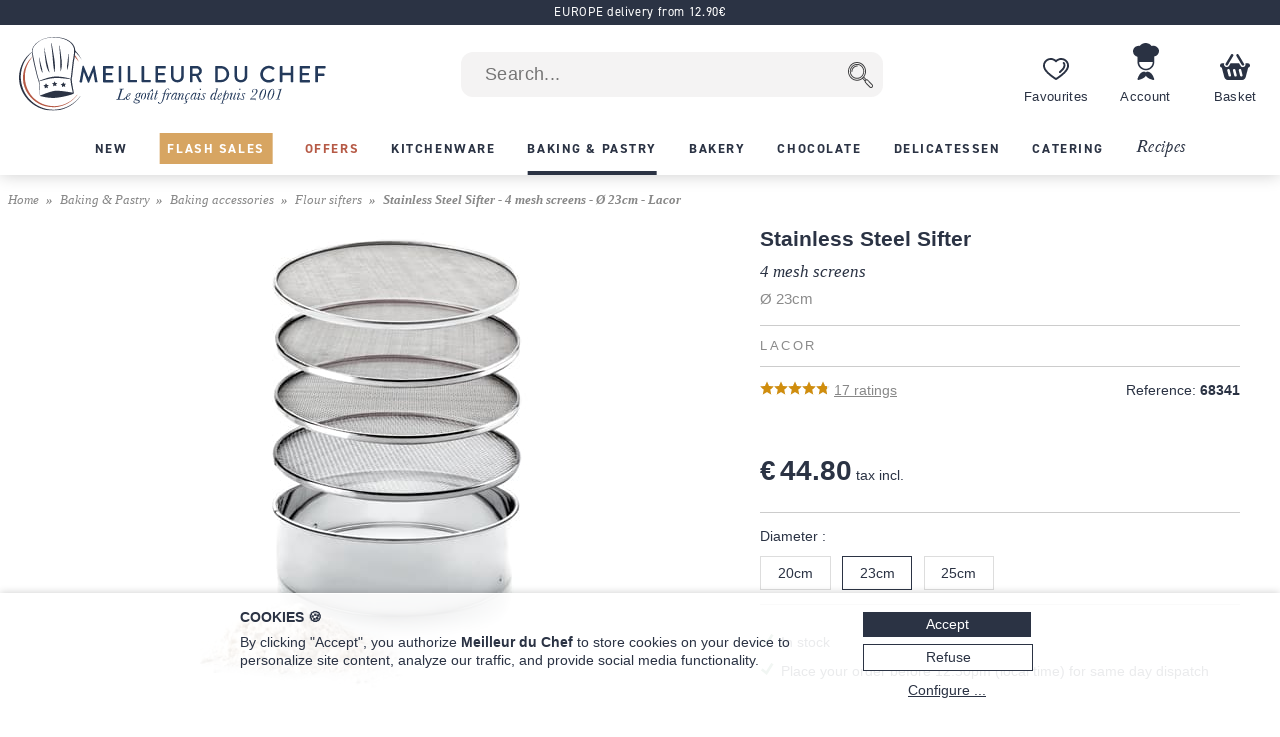

--- FILE ---
content_type: text/html; charset=utf-8
request_url: https://www.meilleurduchef.com/en/shop/baking-supplies/baking-accessories/flour-sifter/lac-sifter-4-interchangeable-mesh-screen-23-cm.html
body_size: 38468
content:
<!DOCTYPE html>
<html lang="en">
<head>
<meta charset="utf-8" />
<meta name="viewport" content="width=device-width, initial-scale=1.0, minimum-scale=1.0" />
<meta name="mdc-lang" content="en" />
<title> Stainless Steel Sifter - 4 mesh screens - Ø 23cm - Lacor - Meilleur du Chef </title>
<meta name="google-site-verification" content="0PTuRhBwMUu_tN0j8jVNDnCSE_iYAyloq-wwsAJDTAw" />
<!-- Google: define dataLayer and the gtag function -->
<script>
window.dataLayer = window.dataLayer || [];
function gtag(){dataLayer.push(arguments);}
</script>
<!-- Google Consent Mode v2: default consent -->
<script>
gtag('consent', 'default', {
'ad_storage': 'denied',
'ad_user_data': 'denied',
'ad_personalization': 'denied',
'analytics_storage': 'denied'
});
</script>
<!-- Google Tag Manager -->
<script>(function(w,d,s,l,i){w[l]=w[l]||[];w[l].push({'gtm.start':
new Date().getTime(),event:'gtm.js'});var f=d.getElementsByTagName(s)[0],
j=d.createElement(s),dl=l!='dataLayer'?'&l='+l:'';j.async=true;j.src=
'https://www.googletagmanager.com/gtm.js?id='+i+dl;f.parentNode.insertBefore(j,f);
})(window,document,'script','dataLayer','GTM-T54MX2F');</script>
<!-- End Google Tag Manager -->


<!-- Google tag (gtag.js) (Google Analytics 4) -->
<script async src="https://www.googletagmanager.com/gtag/js?id=G-CW5Y8R57NF"></script>
<script>
gtag('js', new Date());
gtag('config', 'G-CW5Y8R57NF');
gtag('config', 'AW-955951865',{ 'allow_enhanced_conversions': true });
</script>
<script>

gtag('event', 'view_item', {"currency":"EUR","items":[{"discount":0.0,"item_id":"lac-tamis_inox_toile_interchangeable_23","item_name":"Stainless Steel Sifter - 4 mesh screens - Ø 23cm - Lacor","price":44.8,"quantity":1}],"lang":"en","value":44.8});

</script>
<link rel="canonical" href="https://www.meilleurduchef.com/en/shop/baking-supplies/baking-accessories/flour-sifter/lac-sifter-4-interchangeable-mesh-screen-23-cm.html" />

<link rel="alternate" hreflang="fr" href="https://www.meilleurduchef.com/fr/achat/patisserie/ustensile/tamis/lac-tamis-inox-toile-interchangeable-23.html" />

<link rel="alternate" hreflang="en" href="https://www.meilleurduchef.com/en/shop/baking-supplies/baking-accessories/flour-sifter/lac-sifter-4-interchangeable-mesh-screen-23-cm.html" />

<link rel="alternate" hreflang="it" href="https://www.meilleurduchef.com/it/comperare/pasticceria/utensili/setaccio/lac-setaccio-in-acciaio-inox-con-4-maglie-intercambiabili-o-23-cm.html" />

<meta name="keywords" content="" />
<meta name="description" content="Stainless Steel Sifter - 4 mesh screens - Ø 23cm - Lacor - Professional quality kitchen utensils and equipment" />
<meta property="og:title" content="Stainless Steel Sifter - 4 mesh screens - Ø 23cm - Lacor" /> <meta property="og:type" content="product" /> <meta property="og:image" content="https://files.meilleurduchef.com/mdc/photo/product/lac/sifter-4-interchangeable-mesh-screen-23-cm/sifter-4-interchangeable-mesh-screen-23-cm-1-main-800.jpg?v=1604831342" /> <meta property="og:updated_time" content="1604831342" /> <meta property="og:url" content="https://www.meilleurduchef.com/en/shop/baking-supplies/baking-accessories/flour-sifter/lac-sifter-4-interchangeable-mesh-screen-23-cm.html" /> <meta property="og:site_name" content="Meilleur du Chef" /> <meta property="og:locale" content="en_GB" /> <meta property="fb:admins" content="586331588" />
<meta name="mdc-branch" content="patisserie" />


<script src="https://www.paypal.com/sdk/js?client-id=AU9AydpQgBhvcl0ZRMoJ2ZQZQi_ILe9Ezz-B1OBkelrxaV6cTqojRpbGvSvlf6_63kwO6CaJ9Lewq3N1&currency=EUR&locale=en_GB&components=messages"></script>

<link rel="stylesheet" type="text/css" href="//files.meilleurduchef.com/mdc/library2/css/main_min_ecb79b24_.css" />
<link rel="stylesheet" type="text/css" href="//files.meilleurduchef.com/mdc/library2/css/boutique_min_239a0955_.css" />
<link rel="stylesheet" type="text/css" href="//files.meilleurduchef.com/mdc/library2/css/dyncart_min_2a0f65d5_.css" />
<link rel="preload" href="https://use.typekit.net/pdv7vxb.css" as="style" onload="this.rel='stylesheet';this.onload=null">
<link rel="stylesheet" href="https://use.typekit.net/pdv7vxb.css" media="print" onload="this.media='all';this.onload=null">
<link rel="apple-touch-icon" sizes="180x180" href="/apple-touch-icon.png" />
<link rel="icon" type="image/png" sizes="32x32" href="/favicon-32x32.png" />
<link rel="icon" type="image/png" sizes="16x16" href="/favicon-16x16.png" />
<link rel="manifest" href="/site.webmanifest" />
<link rel="mask-icon" href="/safari-pinned-tab.svg" color="#b65a46" />
<meta name="msapplication-TileColor" content="#00aba9" />
<meta name="theme-color" content="#ffffff" />

<!-- TrustBox script -->
<script type="text/javascript" src="//widget.trustpilot.com/bootstrap/v5/tp.widget.bootstrap.min.js" async></script>
<!-- End TrustBox script -->
</head>
<body data-vtime="1768460902" id="boutique" class="no-js togglable slide-menu-closed slide-cart-closed en produit2"  data-pagetype="produit"  data-togglable-id="slide-menu,slide-cart" data-locale="en_GB">
<!-- Google Tag Manager (noscript) -->
<noscript><iframe src="https://www.googletagmanager.com/ns.html?id=GTM-T54MX2F"
height="0" width="0" style="display:none;visibility:hidden"></iframe></noscript>
<!-- End Google Tag Manager (noscript) -->
<script src="//files.meilleurduchef.com/mdc/library2/js/jquery-3.6.0.min.js">
</script>
<script src="//files.meilleurduchef.com/mdc/library2/js/jquery-ui-1.13.1.custom/jquery-ui.min.js">
</script>
<script src="//files.meilleurduchef.com/mdc/library2/js/jmdc_min_e0329056_.js">
</script>
<div id="slide-menu">
<!-- slide-menu [start] -->
<div class="slide-header-container content-on-demand" data-content-id="slide-header-content">
</div><ul class="slide-navigation"></ul><!-- slide-menu [end] -->
</div>
<div id="slide-cart">
<!-- slide-cart [start] -->
<div class="dynamic-cart mini-cart dyn dev" style="display: none;">
<div class="container cart-empty">
<div class="cart-header">
<div class="line flex-line">
<div class="cart-logo auto-flex">
<img src="//files.meilleurduchef.com/mdc/library2/img/header/icon-panier.svg" alt="Basket">
</div>
<div class="info">
<div class="titre">
Your basket
</div>
</div>
</div>
<button class="close svg slide-cart-close" title="Close">
<svg viewBox="0 0 24 24">
<path d="M18 6L6 18M6 6l12 12"></path>
</svg>
</button>
</div>
<div class="empty-info">
<div>BASKET IS EMPTY</div>
<div>Shop our <a href="/en/shop/new.html" class="pageref-prod" title="New">new products</a></div>
</div>
<div class="footer">

<button class="continue slide-cart-close" title="Close">Continue shopping</button>
</div>
</div>
<div class="container cart-filled">
<div class="cart-header">
<div class="line flex-line">
<div class="cart-logo auto-flex">
<img src="//files.meilleurduchef.com/mdc/library2/img/header/icon-panier.svg" alt="Basket">
<span class="item-count commande-en-stock text-total-q">#</span>
<span class="item-count commande-en-reappro date no-date text-total-q">#</span>
<span class="item-count commande-interdite text-total-q">#</span>
</div>
<div class="info">
<div class="titre">
Your basket
</div>
</div>
</div>
<div class="line cart-dispo commande-en-stock">
All items are in stock.
</div>
<div class="line cart-dispo commande-en-reappro date">
<span>Some items are not in stock. Restocking around <span class="text-date-expe"></span> if you validate today.</span>
</div>
<div class="line cart-dispo commande-en-reappro no-date">
<span>Some of your items are not in stock.</span>
</div>
<div class="line cart-dispo commande-interdite">
Some of your items are not available. Please remove them from your basket.
</div>
<div class="line cart-save">
<button class="cart-save only-account">Save this basket</button><span class="cart-saved"> ✓</span>
<span class="spacer"></span>
<button class="empty-cart">Empty basket</button>
</div>
<button class="close svg slide-cart-close" title="Close">
<svg viewBox="0 0 24 24">
<path d="M18 6L6 18M6 6l12 12"></path>
</svg>
</button>
</div>
<div class="items">
<div class="template item produit">
<button type="button" class="delete svg">
<svg viewBox="0 0 24 24">
<path d="M3 6h18M19 6v14a2 2 0 01-2 2H7a2 2 0 01-2-2V6m3 0V4a2 2 0 012-2h4a2 2 0 012 2v2M10 11v6M14 11v6"></path>
</svg>
</button>
<div class="image">
<a class="url" href=""><img src=""></a>
</div>
<div class="infos">
<a class="url" href="">
<div class="titre text-titre">
</div>
<div class="sous-titre text-sous-titre">
</div>
</a>
<div class="stock en-stock">In stock</div>
<div class="stock en-reappro sans-date">Soon available. <span class="qmax-dispo">Only <span class="text-qmax-dispo"></span> in stock.</span></div>
<div class="stock en-reappro avec-date">Expected on <span class="text-date-reappro"></span>. <span class="qmax-dispo">Only <span class="text-qmax-dispo"></span> in stock.</span></div>
<div class="stock en-rupture sur-commande">On order. <span class="qmax-dispo">Only <span class="text-qmax-dispo"></span> in stock.</span></div>
<div class="stock en-rupture stock-limite">Limited stock. <span class="qmax-dispo">Only <span class="text-qmax-dispo"></span> in stock.</span></div>
<div class="stock en-rupture epuise">Sold out.<span class="qmax-dispo">Only <span class="text-qmax-dispo"></span> in stock.</span></div>
<div class="stock en-rupture prochainement">Available soon.<span class="qmax-dispo">Only <span class="text-qmax-dispo"></span> in stock.</span></div>
<div class="stock en-rupture sur-devis">On quotation.<span class="qmax-dispo">Only <span class="text-qmax-dispo"></span> in stock.</span></div>
<div class="template avertissement"><span class="text-avertissement"></span></div>
<div class="q-prix">
<div class="q-control no-select">
<button type="button" class="svg minus">
<svg viewBox="0 0 24 24">
<path d="M5 12h14"></path>
</svg>
</button>
<input type="text" inputmode="numeric" name="q" value="0" />
<button type="button" class="svg plus">
<svg viewBox="0 0 24 24">
<path d="M12 5v14M5 12h14"></path>
</svg>
</button>
</div>
<div class="bloc-prix">
<span class="pastille-grise"></span>
<span class="remise pc">(-<span class=" text-remise-pc">#</span>%)</span>
<span class="prix base"><span class="text-prix-base">#</span><br></span>
<span class="prix vente text-prix">#</span>
</div>
</div>
</div>
<div class="overlay">
</div>
</div>
<div class="template item cadeau">
<div class="image">
<img src="">
</div>
<div class="infos">
<div class="titre text-titre">
</div>
<div class="q-prix">
<div class="q-control"></div>
<div class="bloc-prix">
<div class="prix vente">
Free
</div>
</div>
</div>
</div>
<div class="overlay">
</div>
</div>
<div class="spacer">
</div>
<div class="offres">

<div class="offre-element">

<div class="offre-titre" style="color: #d38719">
UNBEATABLE PRICE:
</div>

<div class="offre-produit" style="background-color: #fdf6ee">
<a href="/en/shop/food/sweet-groceries/pastry-mixes/cod-creme-patissiere-powder-1-kg.html">
<img src="//files.meilleurduchef.com/mdc/photo/element/offre-produit/creme-patissiere-ancel-100.png" srcset="//files.meilleurduchef.com/mdc/photo/element/offre-produit/creme-patissiere-ancel-100.png 100w, //files.meilleurduchef.com/mdc/photo/element/offre-produit/creme-patissiere-ancel-200.png 200w" sizes="100px" alt="Crème Pâtissière Powder" />
</a>
<a href="/en/shop/food/sweet-groceries/pastry-mixes/cod-creme-patissiere-powder-1-kg.html" class="offre-info" style="color: #d38719">
<div class="offre-marque">Ancel</div>
<div class="offre-prod-titre" href="/en/shop/food/sweet-groceries/pastry-mixes/cod-creme-patissiere-powder-1-kg.html">Crème Pâtissière Powder - 1kg</div>
<div class="offre-prix">
<span class="prix barre"><span class="euro">€ 9.90</span></span><span class="prix promo "><span class="euro">€ 7.50</span></span></div>
</a>

<span class="add-cart">
<input type="hidden" name="r" value="cod-creme-patissiere-powder-1-kg" /> <input name="q" type="hidden" value="1" /> <input type="hidden" name="_org" value="elemprod" />
<div class="ajouter add-cart-cta" style="background-color: #d38719">
Add
</div>
</span>

</div>
</div>

</div>
</div>
<div class="promotions">
<div class="code-wrapper togglable code-closed" data-togglable-id="code">
<div class="info">
<button class="code-toggle">You have a discount code?</button>
</div>
<div class="checkout-validator">
<div class="code-target">
<div class="flex-line">
<div class="form-input">
<label>
<input type="text" name="code">
</label>
<div class="form-label">Discount code</div>
</div>
<button class="form-button form-submit code hilite">OK</button>
</div>
<div class="code-status text-code-status"></div>
</div>
</div>
</div>
<div class="promos">
<div class="promo template"><span class="text-promo"></span></div>
<div class="remise-produits">Total discount <span class="text-remise-produits"></span></div>
</div>
</div>
<div class="footer">
<div>
<div class="line sous-total">
<span class="label"><b>Subtotal</b><span class="ttc"> (VAT incl.)</span><span class="ht"> (VAT excl.)</span></span><span class="value text-sous-total prix"></span>
</div>
<div class="line remise-globale">
<span class="label"><b>Voucher deduction</b></span><span class="value text-remise-globale prix"></span>
</div>
</div>
<div class="info dpd-pickup offert-manquant">
Spend <span class="text-manquant"></span> more until free delivery (mainland France only).
</div>
<div class="info dpd-pickup offert">
Free delivery to metropolitan France
</div>
<button class="checkout">Confirm my basket</button>
<button class="continue slide-cart-close" title="Close">Continue shopping</button>
</div>
</div>
</div>
<!-- slide-cart [end] -->
</div>
<div id="page-overlay" class="slide-menu-close slide-cart-close"></div>
<div id="header-wrapper">
<header id="page-header">
<nav id="top-anchor">
</nav>
<div class="bh-parent">
<div class="big-header">



<aside class="topbar topbar-alert " style="background-color: #2b3344; ">
<div class="topbar-content">
<span class="message">
<a href="/en/boutique/livraison.html#europe" rel="nofollow" class="link">
EUROPE delivery from 12.90€
</a>
</span>
</div>
</aside>



<div id="main-bar" class="bloc-content">
<div class="header-logo">
<a href="/en/" class="img">
<img src="//files.meilleurduchef.com/mdc/library2/img/header/logo-mdc.svg" width="1000" height="242" alt="Meilleur du Chef - Le goût français depuis 2001" title="Meilleur du Chef - Le goût français depuis 2001" class="mdc-logo mdc-logo-big">
<img src="//files.meilleurduchef.com/mdc/library2/img/header/logo-mdc-mobile.svg" width="600" height="600" alt="Meilleur du Chef - Le goût français depuis 2001" title="Meilleur du Chef - Le goût français depuis 2001" class="mdc-logo mdc-logo-small">
</a>
</div>

<form name="recherche" id="h-recherche" action="/en/rech" method="get" class="search">
<input type="text" name="kw" value="" class="search-text suggestive-search" autocomplete="off" autocorrect="off" autocapitalize="off" spellcheck="false" placeholder=" Search..." data-ss-lang="en" data-ss-id="suggestions" maxlength="128" /><input value="  " type="submit" class="search-button submit" title="Search" />
<div id="suggestions" class="suggestions" style="display: none;">
<div class="suggestion template text">
</div>
<div class="template section header text">
Suggestions
</div>
<div class="template section header prod">
Products
</div>
<div class="template section footer prod">
<a href="/en/rech/prod?kw=">
Show all products (<span class="count">
</span>)
</a>
</div>
<div class="template section header rec">
Recipes
</div>
<div class="template section footer rec">
<a href="/en/rech/rec?kw=">
See all results in our recipes (<span class="count">
</span>)
</a>
</div>
<div class="suggestion template page prod">
<img class="photo" src="">
<span class="info">
<span class="titre">
</span>
<br>
<span class="prix">
<span class="vente">
</span>
<span class="barre">
</span>
</span>
</span>
</div>
<div class="suggestion template page catprod">
<span class="info">
<span class="titre">
</span>
(<span class="count">
</span>)
</span>
</div>
<div class="suggestion template page rec">
<img class="photo" src="">
<span class="info">
<span class="titre">
</span>
</span>
</div>
<div class="suggestion template page catrec">
<span class="info">
<span class="titre">
</span>
(<span class="count">
</span>)
</span>
</div>
</div>
</form>

<a class="header-button wishlist only-desktop" href="/en/perso/wishlist?id=FAVORIS" rel="nofollow">
<div class="hicon"></div>
<div class="hlabel">
Favourites
</div>
</a>
<span class="header-button perso only-desktop hover-menu">
<a class="resume-messagerie hmenu-title" href="/en/perso" data-resume-messagerie="" rel="nofollow">
<div class="hicon"></div>
<div class="hlabel">
Account
</div>
<span class="pastille resume-unread" data-null="" data-format="%" data-format-0=""></span>
</a>

<div class="menu-compte hmenu-content">
 
<div class="label">
My account :
</div>
<form name="login" id="h-login" action="/en/perso" method="post">
<input type="hidden" name="action" value="login" /> <input type="text" name="login" value="" autocomplete="username" autocapitalize="off" autocorrect="off" class="" placeholder=" login name or email" /> <input type="password" name="paswd" autocomplete="current-password" autocapitalize="off" autocorrect="off" class="" placeholder=" password" />

<input value="Log in" class="bouton submit" type="submit" />
</form>
<div class="link">
<a href="/en/perso/mdp_oubli?rfr" rel="nofollow">
I forgot my login details
</a>
</div>
<div class="link">
<a href="/en/perso/edit_reset?ed_coord=1&amp;rfr" rel="nofollow">
Create a new account
</a>
</div>
</div>


</span>
<span class="header-button cart only-desktop dynamic-cart slide-cart-open">
<div class="hicon cart-logo">
<span class="item-count commande-en-stock text-total-q"></span>
<span class="item-count commande-en-reappro date text-total-q"></span>
<span class="item-count commande-en-reappro no-date text-total-q"></span>
<span class="item-count commande-interdite text-total-q"></span>
</div>
<div class="hlabel">
Basket
</div>
</span>
</div>
<div class="menu-bar only-desktop">
<div class="burger-menu slide-menu-open">
</div>
<nav class="store-menu h-scroller">
<div class="arrow left">
</div>
<div class="container"><ul class="content"><li class="categorie section-tag nouveaute"><a href="/en/shop/new.html"><span style="">New</span></a></li><li class="categorie section-tag ventes-flash"><a href="/en/shop/flash-sales.html"><span style="">Flash Sales</span></a></li><li class="categorie section-tag promotion"><a href="/en/shop/offers.html"><span style="">Offers</span></a></li>

<li class="categorie big-menu section-tag cuisine" data-bmid="bm-cuisine" ><a href="/en/shop/kitchenware.html" class="menu-title">
<span style="">Kitchenware</span>
</a></li><li class="categorie big-menu section-tag patisserie current" data-bmid="bm-patisserie" ><a href="/en/shop/baking-supplies.html" class="menu-title">
<span style="">Baking &amp; Pastry</span>
</a></li><li class="categorie big-menu section-tag boulangerie" data-bmid="bm-boulangerie" ><a href="/en/shop/bakery.html" class="menu-title">
<span style="">Bakery</span>
</a></li><li class="categorie big-menu section-tag chocolatier" data-bmid="bm-chocolatier" ><a href="/en/shop/chocolate.html" class="menu-title">
<span style="">Chocolate</span>
</a></li><li class="categorie big-menu section-tag epicerie" data-bmid="bm-epicerie" ><a href="/en/shop/food.html" class="menu-title">
<span style="">Delicatessen</span>
</a></li><li class="categorie big-menu section-tag traiteur" data-bmid="bm-traiteur" ><a href="/en/shop/catering.html" class="menu-title">
<span style="">Catering</span>
</a></li><li class="section-tag recettes"><a href="/en/recipe.html">
Recipes
</a></li></ul></div>
<div class="arrow right">
</div>
</nav>
</div>
<nav class="store-menu-placeholders only-desktop">


<nav class="bm-wrapper content-on-demand" id="bm-cuisine" data-content-id="bm-content-cuisine">
</nav>

<nav class="bm-wrapper content-on-demand" id="bm-patisserie" data-content-id="bm-content-patisserie">
</nav>

<nav class="bm-wrapper content-on-demand" id="bm-boulangerie" data-content-id="bm-content-boulangerie">
</nav>

<nav class="bm-wrapper content-on-demand" id="bm-chocolatier" data-content-id="bm-content-chocolatier">
</nav>

<nav class="bm-wrapper content-on-demand" id="bm-epicerie" data-content-id="bm-content-epicerie">
</nav>

<nav class="bm-wrapper content-on-demand" id="bm-traiteur" data-content-id="bm-content-traiteur">
</nav>

</nav>
</div>
</div>
<div class="bottom-header only-mobile">
<div id="bottom-bar" class="bloc-content">
<div class="header-button menu slide-menu-open">
<div class="hicon"></div>
<div class="hlabel">
Menu
</div>
</div>
<a class="header-button promos" href="/en/shop/offers.html" rel="nofollow">
<div class="hicon"></div>
<div class="hlabel">
Offers
</div>
</a>
<a class="header-button wishlist" href="/en/perso/wishlist?id=FAVORIS" rel="nofollow">
<div class="hicon"></div>
<div class="hlabel">
Favourites
</div>
</a>
<a class="header-button perso" href="/en/perso" data-resume-messagerie="" rel="nofollow">
<div class="hicon"></div>
<div class="hlabel">
Account
</div>
<span class="pastille resume-unread" data-null="" data-format="%" data-format-0=""></span>
</a>
<div class="header-button cart dynamic-cart slide-cart-open">
<div class="hicon cart-logo">
<span class="item-count commande-en-stock text-total-q"></span>
<span class="item-count commande-en-reappro date no-date text-total-q"></span>
<span class="item-count commande-interdite text-total-q"></span>
</div>
<div class="hlabel">
Basket
</div>
</div>
</div>
</div>
</header>
</div>
<div id="overlay-wrapper"></div>
<div id="page-wrapper">
<nav id="breadcrumb">
<ol><li><a href="/en/">Home</a></li><li><a href="/en/shop/baking-supplies.html" >Baking &amp; Pastry</a></li><li><a href="/en/shop/baking-supplies/baking-accessories.html" >Baking accessories</a></li><li><a href="/en/shop/baking-supplies/baking-accessories/flour-sifter.html" >Flour sifters</a></li>   <li ><span id="attr-ariane">Stainless Steel Sifter - 4 mesh screens - Ø 23cm - Lacor</span></li></ol>
</nav>
<div id="page-content">
<div class="content-wrapper">
<!-- content [start] -->
<div class="grid">
<!-- TITRE-PRIX START -->
<div class="titre-prix " style="grid-area: titre-prix;">
<!-- logos -->
<span id="attr-preh1">
<div class="mentions-pre-h1"></div>
</span>
<!-- titre -->
<h1 >
<div ><span id="attr-titre">Stainless Steel Sifter </span><span id="attr-soustitre"><div class="sub">4 mesh screens </div></span><span id="attr-variante"><div class="variante">Ø 23cm </div></span></div>
<span id="attr-marque">
<div class="marque">Lacor </div>
</span>
</h1>
<!-- note & référence -->
<div class="note-ref">
<div class="avis">
<div class="note-bar">
<span id="attr-note">
<div class="pc" style="width:95.294%">
</div>
</span>
</div>
<a href="#avis-section" class="autoanchor lire-avis">
<span id="attr-nbnotes"><span>17</span> ratings</span>
</a>
</div>
<div class="reference">
<span class="label">Reference:</span> <span class="value"><span id="attr-ref">68341</span></span>
</div>
</div>
<span id="attr-existvp">

</span>

<!-- mentions -->
<div class="mentions">
<span id="attr-logos"> </span>
</div>
<!-- prix -->
<span id="attr-prix">
<div class="prix-article ">

<div class="info">
<span class="prix-vente hover-popup">
<span class="euro">€ 44.80</span> tax incl.
<span class="popup">
Prices include taxes - Remove 20% outside EU.
</span>
</span>
</div>
   

</div>
</span>
<!-- autres mentions -->


</div>
<!-- TITRE-PRIX START -->
<!-- MEDIAS START -->
<div class="medias auto-media-box" style="grid-area: medias;">
<div class="media-display autosize" data-ratio="1.33333">
<span id="attr-mediadisplay">

<div class="media image hoverzoom current">

<img src="//files.meilleurduchef.com/mdc/photo/product/lac/sifter-4-interchangeable-mesh-screen-23-cm/sifter-4-interchangeable-mesh-screen-23-cm-1-main-650.jpg" srcset="//files.meilleurduchef.com/mdc/photo/product/lac/sifter-4-interchangeable-mesh-screen-23-cm/sifter-4-interchangeable-mesh-screen-23-cm-1-main-650.jpg 650w, //files.meilleurduchef.com/mdc/photo/product/lac/sifter-4-interchangeable-mesh-screen-23-cm/sifter-4-interchangeable-mesh-screen-23-cm-1-main-800.jpg 800w, //files.meilleurduchef.com/mdc/photo/product/lac/sifter-4-interchangeable-mesh-screen-23-cm/sifter-4-interchangeable-mesh-screen-23-cm-1-main-1300.jpg 1300w" sizes="(min-width: 768px) 650px, 100vw" data-maxsrc="//files.meilleurduchef.com/mdc/photo/product/lac/sifter-4-interchangeable-mesh-screen-23-cm/sifter-4-interchangeable-mesh-screen-23-cm-1-zoom.jpg" fetchpriority="high" alt="Stainless Steel Sifter - 4 mesh screens - Ø 23cm - Lacor">

</div>

</span>
</div>
<span id="attr-mediabtn"></span>
</div>
<!-- MEDIAS END -->

<!-- attr-dispo-panier START -->
<div class="attr-dispo-panier" style="grid-area: attr-dispo-panier;">
<!-- attributs -->
<span id="attr-attr">
<div class="attributs">

<div class="attribut diametre">
<div class="attr-titre">Diameter :</div>
<div class="attr-vals">
<div class="attr-val-text attribut-switch 20cm " data-attr-key="diametre=20cm" data-attr-prod="lac-sifter-4-interchangeable-mesh-screen-20-cm">20cm</div><div class="attr-val-text attribut-switch 23cm current" data-attr-key="diametre=23cm" data-attr-prod="lac-sifter-4-interchangeable-mesh-screen-23-cm">23cm</div><div class="attr-val-text attribut-switch 25cm " data-attr-key="diametre=25cm" data-attr-prod="lac-sifter-4-interchangeable-mesh-screen-25-cm">25cm</div>
</div>
</div>

</div>
</span>
<span id="attr-admdispo"></span>
<!-- disponibilité -->
<span id="attr-dispo">
<div class="disponibilite">
<span class="en-stock">In stock</span>

</div></span>
<!-- livraison -->
<span id="attr-livraison"> <div class="livraison">Place your order before 12:30pm (local time) for same day dispatch</div> </span>
<div class="panier">
<span id="attr-existvp2">

</span>
<!-- ajout panier -->
<span id="attr-addcartpro">

<div class="add-cart autoq" data-autoq-max="100">
<div class="autoq-alert">Limité à 100 par commande</div>
<input type="hidden" value="lac-sifter-4-interchangeable-mesh-screen-23-cm" name="r">
<input type="hidden" value="produit" name="_org">
<input type="hidden" name="dispo" value="en_stock">



<input class="q autoq-q" name="q" type="number" value="1" min="1" max="9999" size="1">
<div class="block">
<div class="ajouter add-cart-cta">
<span>Add to basket | <span class="total autoq-total"><span class="euro">€ 44.80</span></span></span>
</div>
<div class="ajouter add-cart-wait">
<span>Adding product to your basket...</span>
</div>
</div>
</div>

</span>
<span id="attr-avertissement">

</span>
<!-- alerte disponibilité -->
<span id="attr-alerteinconnu">
</span>
</div>
<!-- wishlist-social -->
<div class="wishlist-social">
<!-- whislist -->
<div class="wishlist ajouter-wishlist wl-closed">
<div class="titre wl-toggle">
Add to my wish lists
</div>
<div class="menu-wishlist">
<div class="wl-content">
<div class="close wl-toggle">×</div>

<p>
To access this service, please log into your Meilleur du Chef account or create a new account.
</p>


</div>
</div>
</div>
<!-- partage -->
<div class="social">
<div class="plugin facebook">
<span id="attr-socfb">
<a href="//www.facebook.com/sharer.php?u=https%3A%2F%2Fwww.meilleurduchef.com%2Fen%2Fshop%2Fbaking-supplies%2Fbaking-accessories%2Fflour-sifter%2Flac-sifter-4-interchangeable-mesh-screen-23-cm.html" class="sharer2 facebook" rel="noreferrer" target="_blank" data-width="670" data-height="330" data-network="facebook">
</a>
</span>
</div>
<div class="plugin twitter">
<span id="attr-soctw">
<a href="//x.com/share?url=https%3A%2F%2Fwww.meilleurduchef.com%2Fen%2Fshop%2Fbaking-supplies%2Fbaking-accessories%2Fflour-sifter%2Flac-sifter-4-interchangeable-mesh-screen-23-cm.html&text=Stainless%20Steel%20Sifter%20-%204%20mesh%20screens%20-%20%C3%98%2023cm%20-%20Lacor" class="sharer2 twitter" rel="noreferrer" target="_blank" data-width="550" data-height="254" data-network="twitter">
</a>
</span>
</div>
<div class="plugin pinterest">
<span id="attr-socpi">
<a href="//pinterest.com/pin/create/link/?url=https%3A%2F%2Fwww.meilleurduchef.com%2Fen%2Fshop%2Fbaking-supplies%2Fbaking-accessories%2Fflour-sifter%2Flac-sifter-4-interchangeable-mesh-screen-23-cm.html&media=https%3A%2F%2Ffiles.meilleurduchef.com%2Fmdc%2Fphoto%2Fproduct%2Flac%2Fsifter-4-interchangeable-mesh-screen-23-cm%2Fsifter-4-interchangeable-mesh-screen-23-cm-1-main-800.jpg&description=Stainless%20Steel%20Sifter%20-%204%20mesh%20screens%20-%20%C3%98%2023cm%20-%20Lacor" class="sharer2 pinterest" rel="nofollow" target="_blank" data-width="800" data-height="800" data-network="pinterest">
</a>
</span>
</div>
<span class="label">Share ➔</span>
</div>
</div>
<!-- offre-du-moment -->
<div class="only-mobile">

<div class="offre-element">

<div class="offre-titre" style="color: #d38719">
UNBEATABLE PRICE:
</div>

<div class="offre-produit" style="background-color: #fdf6ee">
<a href="/en/shop/food/sweet-groceries/pastry-mixes/cod-creme-patissiere-powder-1-kg.html">
<img src="//files.meilleurduchef.com/mdc/photo/element/offre-produit/creme-patissiere-ancel-100.png" srcset="//files.meilleurduchef.com/mdc/photo/element/offre-produit/creme-patissiere-ancel-100.png 100w, //files.meilleurduchef.com/mdc/photo/element/offre-produit/creme-patissiere-ancel-200.png 200w" sizes="100px" alt="Crème Pâtissière Powder" />
</a>
<a href="/en/shop/food/sweet-groceries/pastry-mixes/cod-creme-patissiere-powder-1-kg.html" class="offre-info" style="color: #d38719">
<div class="offre-marque">Ancel</div>
<div class="offre-prod-titre" href="/en/shop/food/sweet-groceries/pastry-mixes/cod-creme-patissiere-powder-1-kg.html">Crème Pâtissière Powder - 1kg</div>
<div class="offre-prix">
<span class="prix barre"><span class="euro">€ 9.90</span></span><span class="prix promo "><span class="euro">€ 7.50</span></span></div>
</a>

<span class="add-cart">
<input type="hidden" name="r" value="cod-creme-patissiere-powder-1-kg" /> <input name="q" type="hidden" value="1" /> <input type="hidden" name="_org" value="elemprod" />
<div class="ajouter add-cart-cta" style="background-color: #d38719">
Add
</div>
</span>

</div>
</div>

</div>
</div>
<!-- attr-dispo-panier END -->

<!-- DESCRIPTION START -->
<div class="desc-labels" style="grid-area: desc-labels;">
<div class="titre-section">
Description
</div>
<!-- labels -->
<div class="labels"><span id="attr-labels"></span></div>
<!-- description -->
<div class="description formatted-text">
<span id="attr-description"><p>Manufactured in a sturdy stainless steel design, this sieve comes with 4 interchangeable mesh screens.<br>
Can be used for sifting all sorts of ingredients in the kitchen: flour, sugar, dry and wet ingredients, etc.</p>
<ul><li class="niv2">Diameter: 23cm</li>
<li class="niv2">Mesh sizes: 8 - 12 - 22 - 40</li>
</ul></span>
</div>
</div>
<!-- DESCRIPTION END -->
<!-- ACCORDEON 1 START -->
<div class="accordeon accordeon-1" style="grid-area: accordeon-1;">
<!-- offre-du-moment -->
<div class="only-desktop">

<div class="offre-element">

<div class="offre-titre" style="color: #d38719">
UNBEATABLE PRICE:
</div>

<div class="offre-produit" style="background-color: #fdf6ee">
<a href="/en/shop/food/sweet-groceries/pastry-mixes/cod-creme-patissiere-powder-1-kg.html">
<img src="//files.meilleurduchef.com/mdc/photo/element/offre-produit/creme-patissiere-ancel-100.png" srcset="//files.meilleurduchef.com/mdc/photo/element/offre-produit/creme-patissiere-ancel-100.png 100w, //files.meilleurduchef.com/mdc/photo/element/offre-produit/creme-patissiere-ancel-200.png 200w" sizes="100px" alt="Crème Pâtissière Powder" />
</a>
<a href="/en/shop/food/sweet-groceries/pastry-mixes/cod-creme-patissiere-powder-1-kg.html" class="offre-info" style="color: #d38719">
<div class="offre-marque">Ancel</div>
<div class="offre-prod-titre" href="/en/shop/food/sweet-groceries/pastry-mixes/cod-creme-patissiere-powder-1-kg.html">Crème Pâtissière Powder - 1kg</div>
<div class="offre-prix">
<span class="prix barre"><span class="euro">€ 9.90</span></span><span class="prix promo "><span class="euro">€ 7.50</span></span></div>
</a>

<span class="add-cart">
<input type="hidden" name="r" value="cod-creme-patissiere-powder-1-kg" /> <input name="q" type="hidden" value="1" /> <input type="hidden" name="_org" value="elemprod" />
<div class="ajouter add-cart-cta" style="background-color: #d38719">
Add
</div>
</span>

</div>
</div>

</div>
<!-- nutrition -->
<span id="attr-nutrition"></span>
<!-- description 2 -->
<span id="attr-detail"></span>
<!-- documents -->
<span id="attr-documents"></span>
<!-- fidélité -->
<span id="attr-fidelite">
<div class="fidelite togglable pli-closed" data-togglable-id="pli" data-togglable-method="jsSlide">
<div class="title pli-toggle">
<span>Loyalty Points</span>
</div>
<div class="content pli-target">
<p>When purchasing this product, you will earn:</p>
<div class="points-fidelite">
89 loyalty points
</div>
<p><a href="/en/perso/fidelite" rel="nofollow">Find out more about our loyalty club</a></p>
</div>
</div>
</span>
<!-- livraison -->
<div class="livraison togglable pli-closed" data-togglable-id="pli" data-togglable-method="jsSlide">
<div class="title pli-toggle">
<span>Shipping</span>
</div>
<div class="content pli-target" style="display: none;">
Shipping charges are calculated automatically, according to criteria such as parcel weight and destination. Shipping costs will display once you've added the items you wish to purchase to your basket.
</div>
</div>
<!-- paiement -->
<div class="paiement togglable pli-closed" data-togglable-id="pli" data-togglable-method="jsSlide">
<div class="title pli-toggle">
<span>Payment</span>
</div>
<div class="content pli-target" style="display: none;">
<p>Your transaction is secure.</p>
<p>The secure payment system HiPay encrypts your data for all credit card payments.<br />At no time do we have access to your bank details.<br />Many other possible payment methods: Paypal, 3x without fees with Alma, transfer.</p>
</div>
</div>
</div>
<!-- ACCORDEON 1 END -->
</div>
<!-- ACCORDEON 2 START -->
<div class="accordeon accordeon-2" style="grid-area: accordeon-2;">
<!-- variantes -->
<span id="attr-variantes"></span>
<!-- famille de produits -->
<span id="attr-famille"></span>
<!-- donner avis -->
<div id="avis-form" class="pli-avis-form togglable pli-closed" data-togglable-id="pli" data-togglable-method="jsSlide">
<div class="title only-desktop">
<span>Review this product</span>
</div>
<div class="title pli-toggle only-mobile">
<span>Review this product</span>
</div>
<div class="content pli-target">

<div class="avis-form">

<div class="avis-login-box avis-form-layout togglable avis-login-closed" data-togglable-id="avis-login" data-togglable-method="jsSlide">
<div class="avis-login-intro">
<p>Please login to post a review</p>
<button class="avis-login-toggle">Log in</button>
</div>
<div class="avis-login-form avis-login-target">
 
<form name="login" action="/en/perso" method="post">
<input type="hidden" name="action" value="login">
<input type="hidden" name="rfra" value="avis-form">
<div class="line">
<div class="label">
Login name
</div>
<div class="value">
<input type="text" name="login" autocomplete="username" autocapitalize="off" autocorrect="off" class="text " placeholder=" login name or email" value="">
</div>
</div>
<div class="line">
<div class="label">
Password
</div>
<div class="value">
<input type="password" name="paswd" autocomplete="current-password" autocapitalize="off" autocorrect="off" class="text ">
</div>
</div>

<div class="line">
<div class="label">
</div>
<div class="value">
<a class="oubli" href="/en/perso/mdp_oubli?rfr&rfra=avis-form" rel="nofollow">
I forgot my login details
</a>
</div>
</div>
</form>
</div>
</div>
 
</div>

</div>
</div>
<!-- avis -->
<div id="avis-section" class="pli-avis-list togglable pli-closed" data-togglable-id="pli" data-togglable-method="jsSlide">
<div class="title only-desktop">
<span>Customer reviews</span>
</div>
<div class="title pli-toggle only-mobile">
<span>Customer reviews</span>
</div>
<div class="content pli-target">
<span id="attr-avis">

<div id="avis-liste" class="avis-liste " >

<div class="aucun-avis">
There are no user reviews yet.
</div>

</div>

</span>
</div>
</div>
<!-- recommandations -->

<!-- recettes -->

<div class="recettes togglable pli-closed" data-togglable-id="pli" data-togglable-method="jsSlide">
<div class="title only-desktop">
<span>Recipes</span>
</div>
<div class="title pli-toggle only-mobile">
<span>Recipes</span>
</div>
<div class="content pli-target">
<div id="bandeau-recettes" class="h-scroller recettes recette">
<div class="arrow left">
</div>
<div class="container">
<div class="content">

<!-- case [start] -->
<div class="basic-recette slide" >
<a href="/en/recipe/shortcrust-pastry.html" class="generic">
<div class="photo">
<div class="dynimg r75"></div><noscript>
<img src="//files.meilleurduchef.com/mdc/photo/recipe/shortcrust-pastry/shortcrust-pastry-200.jpg" srcset="//files.meilleurduchef.com/mdc/photo/recipe/shortcrust-pastry/shortcrust-pastry-160.jpg 160w, //files.meilleurduchef.com/mdc/photo/recipe/shortcrust-pastry/shortcrust-pastry-200.jpg 200w, //files.meilleurduchef.com/mdc/photo/recipe/shortcrust-pastry/shortcrust-pastry-240.jpg 240w, //files.meilleurduchef.com/mdc/photo/recipe/shortcrust-pastry/shortcrust-pastry-320.jpg 320w, //files.meilleurduchef.com/mdc/photo/recipe/shortcrust-pastry/shortcrust-pastry-480.jpg 480w" sizes="(min-width: 768px) 200px, 100px" alt="Shortcrust Pastry">
</noscript>
</div>
<div class="titre">
<span>Shortcrust Pastry</span>
</div>
</a>
</div>
<!-- case [end] -->

<!-- case [start] -->
<div class="basic-recette slide" >
<a href="/en/recipe/puff-pastry.html" class="generic">
<div class="photo">
<div class="dynimg r75"></div><noscript>
<img src="//files.meilleurduchef.com/mdc/photo/recipe/puff-pastry/puff-pastry-200.jpg" srcset="//files.meilleurduchef.com/mdc/photo/recipe/puff-pastry/puff-pastry-160.jpg 160w, //files.meilleurduchef.com/mdc/photo/recipe/puff-pastry/puff-pastry-200.jpg 200w, //files.meilleurduchef.com/mdc/photo/recipe/puff-pastry/puff-pastry-240.jpg 240w, //files.meilleurduchef.com/mdc/photo/recipe/puff-pastry/puff-pastry-320.jpg 320w, //files.meilleurduchef.com/mdc/photo/recipe/puff-pastry/puff-pastry-480.jpg 480w" sizes="(min-width: 768px) 200px, 100px" alt="Puff Pastry">
</noscript>
</div>
<div class="titre">
<span>Puff Pastry</span>
</div>
</a>
</div>
<!-- case [end] -->

<!-- case [start] -->
<div class="basic-recette slide" >
<a href="/en/recipe/sweet-shortcrust-pastry.html" class="generic">
<div class="photo">
<div class="dynimg r75"></div><noscript>
<img src="//files.meilleurduchef.com/mdc/photo/recipe/sweet-shortcrust-pastry/sweet-shortcrust-pastry-200.jpg" srcset="//files.meilleurduchef.com/mdc/photo/recipe/sweet-shortcrust-pastry/sweet-shortcrust-pastry-160.jpg 160w, //files.meilleurduchef.com/mdc/photo/recipe/sweet-shortcrust-pastry/sweet-shortcrust-pastry-200.jpg 200w, //files.meilleurduchef.com/mdc/photo/recipe/sweet-shortcrust-pastry/sweet-shortcrust-pastry-240.jpg 240w, //files.meilleurduchef.com/mdc/photo/recipe/sweet-shortcrust-pastry/sweet-shortcrust-pastry-320.jpg 320w, //files.meilleurduchef.com/mdc/photo/recipe/sweet-shortcrust-pastry/sweet-shortcrust-pastry-480.jpg 480w" sizes="(min-width: 768px) 200px, 100px" alt="Sweet Shortcrust Pastry (Pâte sucrée)">
</noscript>
</div>
<div class="titre">
<span>Sweet Shortcrust Pastry (Pâte sucrée)</span>
</div>
</a>
</div>
<!-- case [end] -->

</div>
</div>
<div class="arrow right">
</div>
</div>
</div>
</div>

</div>
<!-- ACCORDEON 2 END -->
<span id="attr-item"><span id="data" data-basetoken="lac-tamis_inox_toile_interchangeable_23" data-token="lac-sifter-4-interchangeable-mesh-screen-23-cm" data-titre="Stainless Steel Sifter - 4 mesh screens - Ø 23cm - Lacor" style="display: none;"></span></span>

<!-- content [end] -->
</div>
</div>
</div>
<div id="footer-wrapper">
<footer id="page-footer">
<div class="newsletter">
<div class="newsletter-content">
<div class="newsletter-info">
<div class="titre"><span>The</span> <span>Newsletter</span></div>
<div class="texte">Stay informed with the latest news and events from Meilleur du Chef and subscribe to our newsletter</div>
</div>
<div class="newsletter-form">
<div class="form">
<input type="hidden" name="recette_boutique" class="newsletter-name" value="1" />
<input type="email" name="email" autocomplete="email" autocapitalize="off" autocorrect="off" class="email" placeholder=" Type your email" value="" /><input value="OK" class="bouton subscribe" type="button" />
</div>
<div class="status subscribed">Thank you!</div>
<div class="status pending">You will receive an email to confirm your registration.</div>
<div class="status error">Invalid email address</div>
</div>
</div>
</div>
<div class="reassurance">
<div class="reassur-content">
<a href="/en/perso/message" class="reassur-bloc reassur-contact" rel="nofollow">
<div class="logo"></div>
<div class="titre">Customer service<br />Contact us</div>
</a>
<a href="/en/boutique/paiement.html" class="reassur-bloc reassur-securite" rel="nofollow">
<div class="logo"></div>
<div class="titre">Secure<br />Payment</div>
</a>
<a href="/en/boutique/livraison.html" class="reassur-bloc reassur-livraison" rel="nofollow">
<div class="logo"></div>
<div class="titre">Europe delivery<br />from 12.90€</div>
</a>
<a href="/en/shop/chef-s-favorites.html" class="reassur-bloc reassur-coup-de-coeur">
<div class="logo"></div>
<div class="titre">Chef's<br />Favourites</div>
</a>
<a href="https://www.trustpilot.com/review/www.meilleurduchef.com" class="reassur-bloc reassur-avis" target="_blank" rel="noopener">
<div class="logo"></div>
<div class="titre">4.8 / 5<br />User reviews</div>
</a>
</div>
</div>
<div class="trustpilot">
<div class="trustpilot-widget" data-locale="en-US" data-template-id="5419b6a8b0d04a076446a9ad" data-businessunit-id="54ca44660000ff00057d10a4" data-style-height="24px" data-style-width="100%" data-theme="light">
<a href="https://www.trustpilot.com/review/www.meilleurduchef.com" target="_blank" rel="noopener">Trustpilot</a>
</div>
</div>
<div class="social">
<div class="social-content">
<div class="titre">
Follow us!
</div>
<a href="//www.facebook.com/meilleurduchef.english" rel="noreferrer" target="_blank" class="facebook" aria-label="Facebook"></a>
<a href="https://www.youtube.com/MeilleurduChef" rel="noreferrer" target="_blank" class="youtube" aria-label="YouTube"></a>
<a href="https://instagram.com/meilleurduchef" rel="noreferrer" target="_blank" class="instagram" aria-label="Instagram"></a>
<a href="https://x.com/MeilleurduChef_" rel="noreferrer" target="_blank" class="twitter" aria-label="X"></a>
<a href="https://www.pinterest.com/meilleurduchef/" rel="noreferrer" target="_blank" class="pinterest" aria-label="Pinterest"></a>
</div>
</div>
<div class="blocs">
<div class="blocs-content">
<div class="links en-ce-moment"><ul><li class="titre">Featured</li>

 
 <li class="categorie normal"><a href="/en/shop/new.html" >
New
</a></li><li class="categorie normal"><a href="/en/shop/flash-sales.html" >
Flash Sales
</a></li><li class="categorie normal"><a href="/en/shop/offers.html" >
Offers
</a></li> 
 
 <li class="categorie normal"><a href="/en/shop/brands.html" >
Brands
</a></li> 
 

 
 <li class="categorie normal"><a href="/en/shop/selection-by-chef-philippe.html" rel="nofollow" >
Sélection by Chef Philippe
</a></li> 
</ul></div>
<div class="links communaute"><ul><li class="titre"><a href="/en/">
Meilleur du Chef
</a></li><li class="link"><a href="/en/chef-philippe.html">
Chef Philippe
</a></li><li class="link"><a href="/en/boutique/qui-sommes-nous.html">
About Us
</a></li><li class="link"><a href="/en/boutique/nos-engagements.html">
Our Guarantees
</a></li><li class="link"><a href="/en/boutique/paiement.html" rel="nofollow" target="_blank">
Payment
</a>
&
<a href="/en/boutique/livraison.html" rel="nofollow" target="_blank">
Shipping
</a></li><li class="link"><a href="/en/boutique/conditions-generales-vente.html">
General Terms & Conditions of Sale
</a></li><li class="link"><a href="/en/boutique/mentions-legales.html">
Legal Statement & Privacy Policy
</a></li><li class="link"><a href="/en/boutique/cookies.html" rel="nofollow">
Manage my cookies 🍪
</a></li></ul><ul><li class="titre"><a href="/en/">
Languages
</a></li><li class="logos"><a href="/" rel="nofollow" class="flag fr" aria-label="Français"></a>
<a href="/en/" rel="nofollow" class="flag en" aria-label="English"></a>
<a href="/it/" rel="nofollow" class="flag it" aria-label="Italiano"></a></li></ul></div>
<div class="links perso"><ul><li class="titre">Follow us!</li><li class="logos"><a href="//www.facebook.com/meilleurduchef.english" rel="noreferrer" target="_blank" class="facebook" aria-label="Facebook"></a>
<a href="https://www.youtube.com/MeilleurduChef" rel="noreferrer" target="_blank" class="youtube" aria-label="YouTube"></a>
<a href="https://instagram.com/meilleurduchef" rel="noreferrer" target="_blank" class="instagram" aria-label="Instagram"></a>
<a href="https://x.com/MeilleurduChef_" rel="noreferrer" target="_blank" class="twitter" aria-label="X"></a>
<a href="https://www.pinterest.com/meilleurduchef/" rel="noreferrer" target="_blank" class="pinterest" aria-label="Pinterest"></a></li></ul><ul><li class="titre"><a href="/en/perso" rel="nofollow">
My Account
</a></li><li class="link"><a href="/en/perso/messages" rel="nofollow">
My messages
</a></li><li class="link"><a href="/en/perso/commandes" rel="nofollow">
My orders
</a></li><li class="link"><a href="/en/perso/fidelite" rel="nofollow">
My loyalty account
</a></li><li class="link"><a href="/en/perso/carnet-recettes" rel="nofollow">
My recipe book
</a></li><li class="link"><a href="/en/perso/compte-pro.html" rel="nofollow">
My professional account
</a></li> <li class="link"><a href="/en/lettre?rfr" rel="nofollow">
My newsletter subscriptions
</a></li>
</ul></div>
</div>
</div>
<div class="menus">
<div class="menus-content"><ul class="togglable footer-menu-closed" data-togglable-id="footer-menu"><li class="titre footer-menu-toggle"><span>About</span></li><li class="footer-menu-target"><ul><li class="link"><a href="/en/boutique/qui-sommes-nous.html">
About Us
</a></li><li class="link"><a href="/en/boutique/nos-engagements.html">
Our Guarantees
</a></li><li class="link"><a href="/en/boutique/conditions-generales-vente.html">
General Terms & Conditions of Sale
</a></li><li class="link"><a href="/en/boutique/mentions-legales.html">
Legal Statement & Privacy Policy
</a></li><li class="link"><a href="/en/boutique/cookies.html" rel="nofollow">
Manage my cookies 🍪
</a></li></ul></li></ul><ul class="togglable footer-menu-closed" data-togglable-id="footer-menu"><li class="titre footer-menu-toggle"><span>Payment & Shipping</span></li><li class="footer-menu-target"><ul><li class="link"><a href="/en/boutique/paiement.html" rel="nofollow" target="_blank">
Payment
</a></li><li class="link"><a href="/en/boutique/livraison.html" rel="nofollow" target="_blank">
Shipping
</a></li><li class="link"><a href="/en/perso/retours.html" rel="nofollow">
Returns
</a></li></ul></li></ul><ul class="togglable footer-menu-closed" data-togglable-id="footer-menu"><li class="titre footer-menu-toggle"><span>My Account</span></li><li class="footer-menu-target"><ul><li class="link"><a href="/en/perso/messages" rel="nofollow">
My messages
</a></li><li class="link"><a href="/en/perso/commandes" rel="nofollow">
My orders
</a></li><li class="link"><a href="/en/perso/fidelite" rel="nofollow">
My loyalty account
</a></li><li class="link"><a href="/en/perso/carnet-recettes" rel="nofollow">
My recipe book
</a></li><li class="link"><a href="/en/perso/compte-pro.html" rel="nofollow">
My professional account
</a></li> <li class="link"><a href="/en/lettre?rfr" rel="nofollow">
My newsletter subscriptions
</a></li></ul></li></ul></div>
</div>
<div class="copyright">
Copyright © 2000-2026, www.meilleurduchef.com - All Rights Reserved.<br />Meilleur du Chef is the trade name of the Plat-Net company, registered in France on the Bayonne Trade and Company Register (RCS) under the number 433 926 904.
</div>
</footer>
</div>
<nav id="bm-content-cuisine" style="display: none;">
<div class="bm-content">
<div class="bm-promos">
<div class="bm-promo">
<a href="/en/shop/food/sweet-groceries/dried-fruit.html" rel="nofollow" class="iimg">
<div class="dynimg" style="padding-top: 81.2%;"></div>
<noscript>
<img src="//files.meilleurduchef.com/mdc/photo/element/bigmenu-promo/1301-fuirtssecs-en-250.jpg" srcset="//files.meilleurduchef.com/mdc/photo/element/bigmenu-promo/1301-fuirtssecs-en-250.jpg 250w, //files.meilleurduchef.com/mdc/photo/element/bigmenu-promo/1301-fuirtssecs-en-500.jpg 500w, [data-uri] 4w" sizes="(min-width: 1024px) 250px, 1px" alt="Dried Fruits*ATTR">
</noscript>
</a>
</div>

<div class="bm-promo">
<a href="/en/shop/new.html" rel="nofollow" class="iimg">
<div class="dynimg" style="padding-top: 81.2%;"></div>
<noscript>
<img src="//files.meilleurduchef.com/mdc/photo/element/bigmenu-promo/1001-nouveau-en-250.jpg" srcset="//files.meilleurduchef.com/mdc/photo/element/bigmenu-promo/1001-nouveau-en-250.jpg 250w, //files.meilleurduchef.com/mdc/photo/element/bigmenu-promo/1001-nouveau-en-500.jpg 500w, [data-uri] 4w" sizes="(min-width: 1024px) 250px, 1px" alt="new*ATTR">
</noscript>
</a>
</div>
</div>



<div class="bm-main bm-cat">

<div class="sous-categorie togglable togglable-more-cat-bigmenu more-cat-bigmenu-closed cuisine ustensile" data-togglable-id="more-cat-bigmenu">
<a href="/en/shop/kitchenware/utensils.html" rel="nofollow" class="scat-titre" >
Utensils
</a>
<ul class="sous-sous-categories"><li class="sous-sous-categorie "><a href="/en/shop/kitchenware/utensils/apple-peeler.html" rel="nofollow" class="sscat-titre" >
Apple Peeler
</a></li><li class="sous-sous-categorie "><a href="/en/shop/kitchenware/utensils/brush-scraper.html" rel="nofollow" class="sscat-titre" >
Brush &amp; scraper
</a></li><li class="sous-sous-categorie "><a href="/en/shop/kitchenware/utensils/burger-press.html" rel="nofollow" class="sscat-titre" >
Burger press
</a></li><li class="sous-sous-categorie "><a href="/en/shop/kitchenware/utensils/butter-churner.html" rel="nofollow" class="sscat-titre" >
Butter churner
</a></li><li class="sous-sous-categorie "><a href="/en/shop/kitchenware/utensils/can-opener.html" rel="nofollow" class="sscat-titre" >
Can openers
</a></li><li class="sous-sous-categorie  more-cat-bigmenu-target"><a href="/en/shop/kitchenware/utensils/carving-fork.html" rel="nofollow" class="sscat-titre" >
Carving forks
</a></li><li class="sous-sous-categorie  more-cat-bigmenu-target"><a href="/en/shop/kitchenware/utensils/chef-tweezers.html" rel="nofollow" class="sscat-titre" >
Chef tweezers
</a></li><li class="sous-sous-categorie  more-cat-bigmenu-target"><a href="/en/shop/kitchenware/utensils/chopping-board.html" rel="nofollow" class="sscat-titre" >
Chopping board
</a></li><li class="sous-sous-categorie  more-cat-bigmenu-target"><a href="/en/shop/kitchenware/utensils/colanders.html" rel="nofollow" class="sscat-titre" >
Colanders
</a></li><li class="sous-sous-categorie  more-cat-bigmenu-target"><a href="/en/shop/kitchenware/utensils/cooking-thermometer.html" rel="nofollow" class="sscat-titre" >
Cooking thermometers
</a></li><li class="sous-sous-categorie  more-cat-bigmenu-target"><a href="/en/shop/kitchenware/utensils/duck-press.html" rel="nofollow" class="sscat-titre" >
Duck press
</a></li><li class="sous-sous-categorie  more-cat-bigmenu-target"><a href="/en/shop/kitchenware/utensils/egg-separator.html" rel="nofollow" class="sscat-titre" >
Egg separator
</a></li><li class="sous-sous-categorie  more-cat-bigmenu-target"><a href="/en/shop/kitchenware/utensils/egg-topper.html" rel="nofollow" class="sscat-titre" >
Egg toppers
</a></li><li class="sous-sous-categorie  more-cat-bigmenu-target"><a href="/en/shop/kitchenware/utensils/fish-seafood-utensils.html" rel="nofollow" class="sscat-titre" >
Fish &amp; seafood utensils
</a></li><li class="sous-sous-categorie  more-cat-bigmenu-target"><a href="/en/shop/kitchenware/utensils/food-storage.html" rel="nofollow" class="sscat-titre" >
Food storage
</a></li><li class="sous-sous-categorie  more-cat-bigmenu-target"><a href="/en/shop/kitchenware/utensils/food-grade-paper-and-cling-film.html" rel="nofollow" class="sscat-titre" >
Food-grade paper and cling film
</a></li><li class="sous-sous-categorie  more-cat-bigmenu-target"><a href="/en/shop/kitchenware/utensils/funnel.html" rel="nofollow" class="sscat-titre" >
Funnels
</a></li><li class="sous-sous-categorie  more-cat-bigmenu-target"><a href="/en/shop/kitchenware/utensils/garlic-crusher.html" rel="nofollow" class="sscat-titre" >
Garlic crushers
</a></li><li class="sous-sous-categorie  more-cat-bigmenu-target"><a href="/en/shop/kitchenware/utensils/whisk.html" rel="nofollow" class="sscat-titre" >
Hand whisks
</a></li><li class="sous-sous-categorie  more-cat-bigmenu-target"><a href="/en/shop/kitchenware/utensils/juicers-squeezers.html" rel="nofollow" class="sscat-titre" >
Juicers &amp; squeezers
</a></li><li class="sous-sous-categorie  more-cat-bigmenu-target"><a href="/en/shop/kitchenware/utensils/kitchen-scale.html" rel="nofollow" class="sscat-titre" >
Kitchen Scale
</a></li><li class="sous-sous-categorie  more-cat-bigmenu-target"><a href="/en/shop/kitchenware/utensils/kitchen-sieve.html" rel="nofollow" class="sscat-titre" >
Kitchen sieves
</a></li><li class="sous-sous-categorie  more-cat-bigmenu-target"><a href="/en/shop/kitchenware/utensils/ladle.html" rel="nofollow" class="sscat-titre" >
Ladles
</a></li><li class="sous-sous-categorie  more-cat-bigmenu-target"><a href="/en/shop/kitchenware/utensils/meal-prep-containers.html" rel="nofollow" class="sscat-titre" >
Meal prep containers
</a></li><li class="sous-sous-categorie  more-cat-bigmenu-target"><a href="/en/shop/kitchenware/utensils/measuring.html" rel="nofollow" class="sscat-titre" >
Measuring
</a></li><li class="sous-sous-categorie  more-cat-bigmenu-target"><a href="/en/shop/kitchenware/utensils/meat-tenderizer.html" rel="nofollow" class="sscat-titre" >
Meat tenderizer
</a></li><li class="sous-sous-categorie  more-cat-bigmenu-target"><a href="/en/shop/kitchenware/utensils/mixing-bowls.html" rel="nofollow" class="sscat-titre" >
Mixing bowls
</a></li><li class="sous-sous-categorie  more-cat-bigmenu-target"><a href="/en/shop/kitchenware/utensils/mortar.html" rel="nofollow" class="sscat-titre" >
Mortar
</a></li><li class="sous-sous-categorie  more-cat-bigmenu-target"><a href="/en/shop/kitchenware/utensils/nutcracker.html" rel="nofollow" class="sscat-titre" >
Nutcracker
</a></li><li class="sous-sous-categorie  more-cat-bigmenu-target"><a href="/en/shop/kitchenware/utensils/palette-knife.html" rel="nofollow" class="sscat-titre" >
Palette knives
</a></li><li class="sous-sous-categorie  more-cat-bigmenu-target"><a href="/en/shop/kitchenware/utensils/pasta-machine.html" rel="nofollow" class="sscat-titre" >
Pasta machine
</a></li><li class="sous-sous-categorie  more-cat-bigmenu-target"><a href="/en/shop/kitchenware/utensils/peeler.html" rel="nofollow" class="sscat-titre" >
Peelers &amp; corers
</a></li><li class="sous-sous-categorie  more-cat-bigmenu-target"><a href="/en/shop/kitchenware/utensils/piston-funnels.html" rel="nofollow" class="sscat-titre" >
Piston funnels
</a></li><li class="sous-sous-categorie  more-cat-bigmenu-target"><a href="/en/shop/kitchenware/utensils/pizza-equipment.html" rel="nofollow" class="sscat-titre" >
Pizza equipment
</a></li><li class="sous-sous-categorie  more-cat-bigmenu-target"><a href="/en/shop/kitchenware/utensils/safety-gloves.html" rel="nofollow" class="sscat-titre" >
Safety gloves
</a></li><li class="sous-sous-categorie  more-cat-bigmenu-target"><a href="/en/shop/kitchenware/utensils/salad-spinner.html" rel="nofollow" class="sscat-titre" >
Salad spinners
</a></li><li class="sous-sous-categorie  more-cat-bigmenu-target"><a href="/en/shop/kitchenware/utensils/skewers.html" rel="nofollow" class="sscat-titre" >
Skewers
</a></li><li class="sous-sous-categorie  more-cat-bigmenu-target"><a href="/en/shop/kitchenware/utensils/skimmer.html" rel="nofollow" class="sscat-titre" >
Skimmers
</a></li><li class="sous-sous-categorie  more-cat-bigmenu-target"><a href="/en/shop/kitchenware/utensils/spatula.html" rel="nofollow" class="sscat-titre" >
Spatula
</a></li><li class="sous-sous-categorie  more-cat-bigmenu-target"><a href="/en/shop/kitchenware/utensils/spice-containers.html" rel="nofollow" class="sscat-titre" >
Spice containers
</a></li><li class="sous-sous-categorie  more-cat-bigmenu-target"><a href="/en/shop/kitchenware/utensils/spoons.html" rel="nofollow" class="sscat-titre" >
Spoons
</a></li><li class="sous-sous-categorie  more-cat-bigmenu-target"><a href="/en/shop/kitchenware/utensils/stoner.html" rel="nofollow" class="sscat-titre" >
Stoner
</a></li><li class="sous-sous-categorie  more-cat-bigmenu-target"><a href="/en/shop/kitchenware/utensils/timer.html" rel="nofollow" class="sscat-titre" >
Timers
</a></li><li class="sous-sous-categorie  more-cat-bigmenu-target"><a href="/en/shop/kitchenware/utensils/tongs.html" rel="nofollow" class="sscat-titre" >
Tongs
</a></li><li class="sous-sous-categorie  more-cat-bigmenu-target"><a href="/en/shop/kitchenware/utensils/trussing-needle.html" rel="nofollow" class="sscat-titre" >
Trussing needle
</a></li><li class="sous-sous-categorie  more-cat-bigmenu-target"><a href="/en/shop/kitchenware/utensils/twine.html" rel="nofollow" class="sscat-titre" >
Twine
</a></li><li class="sous-sous-categorie  more-cat-bigmenu-target"><a href="/en/shop/kitchenware/utensils/utensil-holders-storage.html" rel="nofollow" class="sscat-titre" >
Utensil holders &amp; storage
</a></li><li class="sous-sous-categorie  more-cat-bigmenu-target"><a href="/en/shop/kitchenware/utensils/potato-ricer.html" rel="nofollow" class="sscat-titre" >
Vegetable Mill
</a></li><li class="sous-sous-categorie  more-cat-bigmenu-target"><a href="/en/shop/kitchenware/utensils/whipped-cream-dispensers.html" rel="nofollow" class="sscat-titre" >
Whipped cream dispensers
</a></li><li class="toggle more-cat-bigmenu-open">Show more</li><li class="toggle more-cat-bigmenu-close">Show less</li></ul> 
</div>

<div class="sous-categorie togglable togglable-more-cat-bigmenu more-cat-bigmenu-closed cuisine cuisson" data-togglable-id="more-cat-bigmenu">
<a href="/en/shop/kitchenware/cookware.html" rel="nofollow" class="scat-titre" >
Cookware
</a>
<ul class="sous-sous-categories"><li class="sous-sous-categorie "><a href="/en/shop/kitchenware/cookware/accessories.html" rel="nofollow" class="sscat-titre" >
Accessories
</a></li><li class="sous-sous-categorie "><a href="/en/shop/kitchenware/cookware/baking-dishes.html" rel="nofollow" class="sscat-titre" >
Baking dishes
</a></li><li class="sous-sous-categorie "><a href="/en/shop/kitchenware/cookware/baking-paper.html" rel="nofollow" class="sscat-titre" >
Baking paper
</a></li><li class="sous-sous-categorie "><a href="/en/shop/kitchenware/cookware/casserole.html" rel="nofollow" class="sscat-titre" >
Casserole pans
</a></li><li class="sous-sous-categorie "><a href="/en/shop/kitchenware/cookware/crepe-pans.html" rel="nofollow" class="sscat-titre" >
Crêpe pans
</a></li><li class="sous-sous-categorie  more-cat-bigmenu-target"><a href="/en/shop/kitchenware/cookware/frying-pan.html" rel="nofollow" class="sscat-titre" >
Frying pans &amp; skillets
</a></li><li class="sous-sous-categorie  more-cat-bigmenu-target"><a href="/en/shop/kitchenware/cookware/griddle-pans.html" rel="nofollow" class="sscat-titre" >
Griddle pans
</a></li><li class="sous-sous-categorie  more-cat-bigmenu-target"><a href="/en/shop/kitchenware/cookware/heat-diffuser.html" rel="nofollow" class="sscat-titre" >
Heat diffuser
</a></li><li class="sous-sous-categorie  more-cat-bigmenu-target"><a href="/en/shop/kitchenware/cookware/lids.html" rel="nofollow" class="sscat-titre" >
Lids
</a></li><li class="sous-sous-categorie  more-cat-bigmenu-target"><a href="/en/shop/kitchenware/cookware/paella-pans.html" rel="nofollow" class="sscat-titre" >
Paella pans
</a></li><li class="sous-sous-categorie  more-cat-bigmenu-target"><a href="/en/shop/kitchenware/cookware/pasta-inserts.html" rel="nofollow" class="sscat-titre" >
Pasta inserts
</a></li><li class="sous-sous-categorie  more-cat-bigmenu-target"><a href="/en/shop/kitchenware/cookware/plancha.html" rel="nofollow" class="sscat-titre" >
Plancha
</a></li><li class="sous-sous-categorie  more-cat-bigmenu-target"><a href="/en/shop/kitchenware/cookware/pots-and-pans-sets.html" rel="nofollow" class="sscat-titre" >
Pots and pans sets
</a></li><li class="sous-sous-categorie  more-cat-bigmenu-target"><a href="/en/shop/kitchenware/cookware/saucepans.html" rel="nofollow" class="sscat-titre" >
Saucepans
</a></li><li class="sous-sous-categorie  more-cat-bigmenu-target"><a href="/en/shop/kitchenware/cookware/saute-pans.html" rel="nofollow" class="sscat-titre" >
Sauté pans
</a></li><li class="sous-sous-categorie  more-cat-bigmenu-target"><a href="/en/shop/kitchenware/cookware/skillet.html" rel="nofollow" class="sscat-titre" >
Skillet
</a></li><li class="sous-sous-categorie  more-cat-bigmenu-target"><a href="/en/shop/kitchenware/cookware/steam-cooker.html" rel="nofollow" class="sscat-titre" >
Steam cooker
</a></li><li class="sous-sous-categorie  more-cat-bigmenu-target"><a href="/en/shop/kitchenware/cookware/stewpot.html" rel="nofollow" class="sscat-titre" >
Stewpot
</a></li><li class="sous-sous-categorie  more-cat-bigmenu-target"><a href="/en/shop/kitchenware/cookware/stock-pots.html" rel="nofollow" class="sscat-titre" >
Stock pots
</a></li><li class="sous-sous-categorie  more-cat-bigmenu-target"><a href="/en/shop/kitchenware/cookware/wok-pans.html" rel="nofollow" class="sscat-titre" >
Wok pans
</a></li><li class="toggle more-cat-bigmenu-open">Show more</li><li class="toggle more-cat-bigmenu-close">Show less</li></ul> 
</div>

<div class="sous-categorie togglable togglable-more-cat-bigmenu more-cat-bigmenu-closed cuisine appareil-electrique" data-togglable-id="more-cat-bigmenu">
<a href="/en/shop/kitchenware/small-kitchen-appliances.html" rel="nofollow" class="scat-titre" >
Small Kitchen Appliances
</a>
<ul class="sous-sous-categories"><li class="sous-sous-categorie "><a href="/en/shop/kitchenware/small-kitchen-appliances/blender.html" rel="nofollow" class="sscat-titre" >
Blender
</a></li><li class="sous-sous-categorie "><a href="/en/shop/kitchenware/small-kitchen-appliances/centrifugal-juicer.html" rel="nofollow" class="sscat-titre" >
Centrifugal juicer
</a></li><li class="sous-sous-categorie "><a href="/en/shop/kitchenware/small-kitchen-appliances/chopper-and-mixer.html" rel="nofollow" class="sscat-titre" >
Chopper and mixer
</a></li><li class="sous-sous-categorie "><a href="/en/shop/kitchenware/small-kitchen-appliances/dehydrator.html" rel="nofollow" class="sscat-titre" >
Dehydrator
</a></li><li class="sous-sous-categorie "><a href="/en/shop/kitchenware/small-kitchen-appliances/food-smoker.html" rel="nofollow" class="sscat-titre" >
Food smoker
</a></li><li class="sous-sous-categorie  more-cat-bigmenu-target"><a href="/en/shop/kitchenware/small-kitchen-appliances/hand-blender.html" rel="nofollow" class="sscat-titre" >
Hand blender
</a></li><li class="sous-sous-categorie  more-cat-bigmenu-target"><a href="/en/shop/kitchenware/small-kitchen-appliances/multipurpose-processor-cooker.html" rel="nofollow" class="sscat-titre" >
Multipurpose processor &amp; cooker
</a></li><li class="sous-sous-categorie  more-cat-bigmenu-target"><a href="/en/shop/kitchenware/small-kitchen-appliances/raclette-grill.html" rel="nofollow" class="sscat-titre" >
Raclette grill
</a></li><li class="sous-sous-categorie  more-cat-bigmenu-target"><a href="/en/shop/kitchenware/small-kitchen-appliances/water-oven-sous-vide-cooking.html" rel="nofollow" class="sscat-titre" >
Water oven &amp; sous-vide cooking
</a></li><li class="toggle more-cat-bigmenu-open">Show more</li><li class="toggle more-cat-bigmenu-close">Show less</li></ul> 
</div>

<div class="sous-categorie togglable togglable-more-cat-bigmenu more-cat-bigmenu-closed cuisine decoupe" data-togglable-id="more-cat-bigmenu">
<a href="/en/shop/kitchenware/kitchen-knives.html" rel="nofollow" class="scat-titre" >
Kitchen Knives
</a>
<ul class="sous-sous-categories"><li class="sous-sous-categorie "><a href="/en/shop/kitchenware/kitchen-knives/bow-saws.html" rel="nofollow" class="sscat-titre" >
Bow saws
</a></li><li class="sous-sous-categorie "><a href="/en/shop/kitchenware/kitchen-knives/bread-knife.html" rel="nofollow" class="sscat-titre" >
Bread knives
</a></li><li class="sous-sous-categorie "><a href="/en/shop/kitchenware/kitchen-knives/butter-slicer.html" rel="nofollow" class="sscat-titre" >
Butter slicer
</a></li><li class="sous-sous-categorie "><a href="/en/shop/kitchenware/kitchen-knives/ceramic-knife.html" rel="nofollow" class="sscat-titre" >
Ceramic knife
</a></li><li class="sous-sous-categorie "><a href="/en/shop/kitchenware/kitchen-knives/decorating-tools.html" rel="nofollow" class="sscat-titre" >
Decorating tools
</a></li><li class="sous-sous-categorie  more-cat-bigmenu-target"><a href="/en/shop/kitchenware/kitchen-knives/foie-gras-slicer.html" rel="nofollow" class="sscat-titre" >
Foie gras slicer
</a></li><li class="sous-sous-categorie  more-cat-bigmenu-target"><a href="/en/shop/kitchenware/kitchen-knives/fruit-cutters.html" rel="nofollow" class="sscat-titre" >
Fruit cutters
</a></li><li class="sous-sous-categorie  more-cat-bigmenu-target"><a href="/en/shop/kitchenware/kitchen-knives/japanese-knives.html" rel="nofollow" class="sscat-titre" >
Japanese knives
</a></li><li class="sous-sous-categorie  more-cat-bigmenu-target"><a href="/en/shop/kitchenware/kitchen-knives/kitchen-grater.html" rel="nofollow" class="sscat-titre" >
Kitchen grater
</a></li><li class="sous-sous-categorie  more-cat-bigmenu-target"><a href="/en/shop/kitchenware/kitchen-knives/kitchen-knife.html" rel="nofollow" class="sscat-titre" >
Kitchen Knife
</a></li><li class="sous-sous-categorie  more-cat-bigmenu-target"><a href="/en/shop/kitchenware/kitchen-knives/kitchen-scissors.html" rel="nofollow" class="sscat-titre" >
Kitchen scissors
</a></li><li class="sous-sous-categorie  more-cat-bigmenu-target"><a href="/en/shop/kitchenware/kitchen-knives/knife-set-with-case.html" rel="nofollow" class="sscat-titre" >
Knife set with case
</a></li><li class="sous-sous-categorie  more-cat-bigmenu-target"><a href="/en/shop/kitchenware/kitchen-knives/knife-sharpener.html" rel="nofollow" class="sscat-titre" >
Knife sharpener
</a></li><li class="sous-sous-categorie  more-cat-bigmenu-target"><a href="/en/shop/kitchenware/kitchen-knives/mandoline-slicer.html" rel="nofollow" class="sscat-titre" >
Mandoline slicers
</a></li><li class="sous-sous-categorie  more-cat-bigmenu-target"><a href="/en/shop/kitchenware/kitchen-knives/microplane-grater.html" rel="nofollow" class="sscat-titre" >
Microplane graters
</a></li><li class="sous-sous-categorie  more-cat-bigmenu-target"><a href="/en/shop/kitchenware/kitchen-knives/mincing-knives.html" rel="nofollow" class="sscat-titre" >
Mincing knives
</a></li><li class="sous-sous-categorie  more-cat-bigmenu-target"><a href="/en/shop/kitchenware/kitchen-knives/oyster-knife.html" rel="nofollow" class="sscat-titre" >
Oyster knife
</a></li><li class="sous-sous-categorie  more-cat-bigmenu-target"><a href="/en/shop/kitchenware/kitchen-knives/potato-chip-cutter.html" rel="nofollow" class="sscat-titre" >
Potato chip cutter
</a></li><li class="sous-sous-categorie  more-cat-bigmenu-target"><a href="/en/shop/kitchenware/kitchen-knives/scallop-knife.html" rel="nofollow" class="sscat-titre" >
Scallop knife
</a></li><li class="sous-sous-categorie  more-cat-bigmenu-target"><a href="/en/shop/kitchenware/kitchen-knives/vegetable-cutters.html" rel="nofollow" class="sscat-titre" >
Vegetable cutters
</a></li><li class="toggle more-cat-bigmenu-open">Show more</li><li class="toggle more-cat-bigmenu-close">Show less</li></ul> 
</div>

<div class="sous-categorie togglable togglable-more-cat-bigmenu more-cat-bigmenu-closed cuisine vetements" data-togglable-id="more-cat-bigmenu">
<a href="/en/shop/kitchenware/chef-clothing.html" rel="nofollow" class="scat-titre" >
Chef Clothing
</a>
<ul class="sous-sous-categories"><li class="sous-sous-categorie "><a href="/en/shop/kitchenware/chef-clothing/apron.html" rel="nofollow" class="sscat-titre" >
Apron
</a></li><li class="sous-sous-categorie "><a href="/en/shop/kitchenware/chef-clothing/headwear.html" rel="nofollow" class="sscat-titre" >
Headwear
</a></li><li class="sous-sous-categorie "><a href="/en/shop/kitchenware/chef-clothing/kitchen-waiting-footwear.html" rel="nofollow" class="sscat-titre" >
Kitchen &amp; waiting footwear
</a></li><li class="sous-sous-categorie "><a href="/en/shop/kitchenware/chef-clothing/men-women-s-kitchen-trousers.html" rel="nofollow" class="sscat-titre" >
Men &amp; women's kitchen trousers
</a></li><li class="sous-sous-categorie "><a href="/en/shop/kitchenware/chef-clothing/neckerchief.html" rel="nofollow" class="sscat-titre" >
Neckerchief
</a></li><li class="sous-sous-categorie "><a href="/en/shop/kitchenware/chef-clothing/waiting-wear.html" rel="nofollow" class="sscat-titre" >
Waiting wear
</a></li></ul> 
</div>

<div class="sous-categorie togglable togglable-more-cat-bigmenu more-cat-bigmenu-closed cuisine hygiene-environnement" data-togglable-id="more-cat-bigmenu">
<a href="/en/shop/kitchenware/cleaning-hygiene.html" rel="nofollow" class="scat-titre" >
Cleaning &amp; Hygiene
</a>
<ul class="sous-sous-categories"><li class="sous-sous-categorie "><a href="/en/shop/kitchenware/cleaning-hygiene/cleaning-equipment.html" rel="nofollow" class="sscat-titre" >
Cleaning equipment
</a></li><li class="sous-sous-categorie "><a href="/en/shop/kitchenware/cleaning-hygiene/dishwasher-rack.html" rel="nofollow" class="sscat-titre" >
Dishwasher rack
</a></li><li class="sous-sous-categorie "><a href="/en/shop/kitchenware/cleaning-hygiene/disinfection-decontamination.html" rel="nofollow" class="sscat-titre" >
Disinfection &amp; decontamination
</a></li><li class="sous-sous-categorie "><a href="/en/shop/kitchenware/cleaning-hygiene/insect-killer.html" rel="nofollow" class="sscat-titre" >
Insect killer
</a></li><li class="sous-sous-categorie "><a href="/en/shop/kitchenware/cleaning-hygiene/rubbish.html" rel="nofollow" class="sscat-titre" >
Rubbish
</a></li><li class="sous-sous-categorie  more-cat-bigmenu-target"><a href="/en/shop/kitchenware/cleaning-hygiene/tea-towels.html" rel="nofollow" class="sscat-titre" >
Tea towels
</a></li><li class="sous-sous-categorie  more-cat-bigmenu-target"><a href="/en/shop/kitchenware/cleaning-hygiene/traceability-label.html" rel="nofollow" class="sscat-titre" >
Traceability label
</a></li><li class="toggle more-cat-bigmenu-open">Show more</li><li class="toggle more-cat-bigmenu-close">Show less</li></ul> 
</div>

<div class="sous-categorie togglable togglable-more-cat-bigmenu more-cat-bigmenu-closed cuisine table" data-togglable-id="more-cat-bigmenu">
<a href="/en/shop/kitchenware/tableware.html" rel="nofollow" class="scat-titre" >
Tableware
</a>
<ul class="sous-sous-categories"><li class="sous-sous-categorie "><a href="/en/shop/kitchenware/tableware/glassware.html" rel="nofollow" class="sscat-titre" >
Glassware
</a></li><li class="sous-sous-categorie "><a href="/en/shop/kitchenware/tableware/cutlery.html" rel="nofollow" class="sscat-titre" >
Cutlery
</a></li><li class="sous-sous-categorie "><a href="/en/shop/kitchenware/tableware/ice-scream-scoop.html" rel="nofollow" class="sscat-titre" >
Ice scream scoop
</a></li><li class="sous-sous-categorie "><a href="/en/shop/kitchenware/tableware/pepper-mill.html" rel="nofollow" class="sscat-titre" >
Pepper Mill
</a></li><li class="sous-sous-categorie "><a href="/en/shop/kitchenware/tableware/crockery.html" rel="nofollow" class="sscat-titre" >
Crockery
</a></li><li class="sous-sous-categorie  more-cat-bigmenu-target"><a href="/en/shop/kitchenware/tableware/bar-supplies.html" rel="nofollow" class="sscat-titre" >
Bar supplies
</a></li><li class="sous-sous-categorie  more-cat-bigmenu-target"><a href="/en/shop/kitchenware/tableware/restaurant-supplies.html" rel="nofollow" class="sscat-titre" >
Restaurant supplies
</a></li><li class="toggle more-cat-bigmenu-open">Show more</li><li class="toggle more-cat-bigmenu-close">Show less</li></ul> 
</div>

<div class="sous-categorie togglable togglable-more-cat-bigmenu more-cat-bigmenu-closed cuisine livre" data-togglable-id="more-cat-bigmenu">
<a href="/en/shop/kitchenware/cookbooks.html" rel="nofollow" class="scat-titre" >
Cookbooks
</a>
 <ul><li class="see"><a href="/en/shop/kitchenware/cookbooks.html" rel="nofollow" >
Show more
</a></li></ul>
</div>

<div class="see-all">
<a href="/en/shop/kitchenware.html" rel="nofollow" class="see-all-titre" >
> See all Kitchenware
</a>
</div>
</div>
<div class="bm-special bm-cat">

<div class="sous-categorie togglable togglable-more-cat-bigmenu more-cat-bigmenu-closed cuisine marque" data-togglable-id="more-cat-bigmenu">
<a href="/en/shop/kitchenware/brands.html" rel="nofollow" class="scat-titre" >
Brands
</a>
<ul class="sous-sous-categories"><li class="sous-sous-categorie "><a href="/en/shop/kitchenware/brands/alla-france.html" rel="nofollow" class="sscat-titre" >
Alla France
</a></li><li class="sous-sous-categorie "><a href="/en/shop/kitchenware/brands/bamix.html" rel="nofollow" class="sscat-titre" >
Bamix®
</a></li><li class="sous-sous-categorie "><a href="/en/shop/kitchenware/brands/bron-coucke.html" rel="nofollow" class="sscat-titre" >
Bron Coucke
</a></li><li class="sous-sous-categorie "><a href="/en/shop/kitchenware/brands/de-buyer.html" rel="nofollow" class="sscat-titre" >
De Buyer
</a></li><li class="sous-sous-categorie "><a href="/en/shop/kitchenware/brands/deglon.html" rel="nofollow" class="sscat-titre" >
Deglon
</a></li><li class="sous-sous-categorie "><a href="/en/shop/kitchenware/brands/dexam.html" rel="nofollow" class="sscat-titre" >
Dexam
</a></li><li class="sous-sous-categorie "><a href="/en/shop/kitchenware/brands/drosselmeyer.html" rel="nofollow" class="sscat-titre" >
Drosselmeyer
</a></li><li class="sous-sous-categorie "><a href="/en/shop/kitchenware/brands/giesser-messer.html" rel="nofollow" class="sscat-titre" >
Giesser Messer
</a></li><li class="sous-sous-categorie "><a href="/en/shop/kitchenware/brands/global.html" rel="nofollow" class="sscat-titre" >
Global
</a></li><li class="sous-sous-categorie "><a href="/en/shop/kitchenware/brands/imperia.html" rel="nofollow" class="sscat-titre" >
Imperia
</a></li><li class="sous-sous-categorie  more-cat-bigmenu-target"><a href="/en/shop/kitchenware/brands/isi.html" rel="nofollow" class="sscat-titre" >
iSi
</a></li><li class="sous-sous-categorie  more-cat-bigmenu-target"><a href="/en/shop/kitchenware/brands/lacor.html" rel="nofollow" class="sscat-titre" >
Lacor
</a></li><li class="sous-sous-categorie  more-cat-bigmenu-target"><a href="/en/shop/kitchenware/brands/le-chasseur.html" rel="nofollow" class="sscat-titre" >
Le Chasseur
</a></li><li class="sous-sous-categorie  more-cat-bigmenu-target"><a href="/en/shop/kitchenware/brands/mallard-ferriere.html" rel="nofollow" class="sscat-titre" >
Mallard Ferrière
</a></li><li class="sous-sous-categorie  more-cat-bigmenu-target"><a href="/en/shop/kitchenware/brands/marcato.html" rel="nofollow" class="sscat-titre" >
Marcato
</a></li><li class="sous-sous-categorie  more-cat-bigmenu-target"><a href="/en/shop/kitchenware/brands/matfer.html" rel="nofollow" class="sscat-titre" >
Matfer
</a></li><li class="sous-sous-categorie  more-cat-bigmenu-target"><a href="/en/shop/kitchenware/brands/microplane.html" rel="nofollow" class="sscat-titre" >
Microplane
</a></li><li class="sous-sous-categorie  more-cat-bigmenu-target"><a href="/en/shop/kitchenware/brands/moha.html" rel="nofollow" class="sscat-titre" >
Moha
</a></li><li class="sous-sous-categorie  more-cat-bigmenu-target"><a href="/en/shop/kitchenware/brands/sanelli.html" rel="nofollow" class="sscat-titre" >
Sanelli
</a></li><li class="sous-sous-categorie  more-cat-bigmenu-target"><a href="/en/shop/kitchenware/brands/soehnle.html" rel="nofollow" class="sscat-titre" >
Soehnle
</a></li><li class="sous-sous-categorie  more-cat-bigmenu-target"><a href="/en/shop/kitchenware/brands/sous-vide-supreme.html" rel="nofollow" class="sscat-titre" >
Sous-vide Supreme
</a></li><li class="sous-sous-categorie  more-cat-bigmenu-target"><a href="/en/shop/kitchenware/brands/tellier.html" rel="nofollow" class="sscat-titre" >
Tellier
</a></li><li class="sous-sous-categorie  more-cat-bigmenu-target"><a href="/en/shop/kitchenware/brands/triangle.html" rel="nofollow" class="sscat-titre" >
Triangle
</a></li><li class="sous-sous-categorie  more-cat-bigmenu-target"><a href="/en/shop/kitchenware/brands/westmark.html" rel="nofollow" class="sscat-titre" >
Westmark
</a></li><li class="toggle more-cat-bigmenu-open">Show more</li><li class="toggle more-cat-bigmenu-close">Show less</li></ul>
</div>

<div class="sous-categorie togglable togglable-more-cat-bigmenu more-cat-bigmenu-closed cuisine promotion" data-togglable-id="more-cat-bigmenu">
<a href="/en/shop/kitchenware/offers.html" rel="nofollow" class="scat-titre" >
Offers
</a>

</div>

<div class="sous-categorie togglable togglable-more-cat-bigmenu more-cat-bigmenu-closed cuisine nouveaute" data-togglable-id="more-cat-bigmenu">
<a href="/en/shop/kitchenware/new.html" rel="nofollow" class="scat-titre" >
New
</a>

</div>

<div class="sous-categorie togglable togglable-more-cat-bigmenu more-cat-bigmenu-closed cuisine destockage" data-togglable-id="more-cat-bigmenu">
<a href="/en/shop/kitchenware/clearance-sale.html" rel="nofollow" class="scat-titre" >
Clearance Sale
</a>

</div>

</div>


</div>
</nav>
<nav id="bm-content-patisserie" style="display: none;">
<div class="bm-content">
<div class="bm-promos">
<div class="bm-promo">
<a href="/en/shop/food/sweet-groceries/dried-fruit.html" rel="nofollow" class="iimg">
<div class="dynimg" style="padding-top: 81.2%;"></div>
<noscript>
<img src="//files.meilleurduchef.com/mdc/photo/element/bigmenu-promo/1301-fuirtssecs-en-250.jpg" srcset="//files.meilleurduchef.com/mdc/photo/element/bigmenu-promo/1301-fuirtssecs-en-250.jpg 250w, //files.meilleurduchef.com/mdc/photo/element/bigmenu-promo/1301-fuirtssecs-en-500.jpg 500w, [data-uri] 4w" sizes="(min-width: 1024px) 250px, 1px" alt="Dried Fruits*ATTR">
</noscript>
</a>
</div>

<div class="bm-promo">
<a href="/en/shop/new.html" rel="nofollow" class="iimg">
<div class="dynimg" style="padding-top: 81.2%;"></div>
<noscript>
<img src="//files.meilleurduchef.com/mdc/photo/element/bigmenu-promo/1001-nouveau-en-250.jpg" srcset="//files.meilleurduchef.com/mdc/photo/element/bigmenu-promo/1001-nouveau-en-250.jpg 250w, //files.meilleurduchef.com/mdc/photo/element/bigmenu-promo/1001-nouveau-en-500.jpg 500w, [data-uri] 4w" sizes="(min-width: 1024px) 250px, 1px" alt="new*ATTR">
</noscript>
</a>
</div>
</div>


<div class="bm-main bm-cat">

<div class="sous-categorie togglable togglable-more-cat-bigmenu more-cat-bigmenu-closed patisserie ustensile" data-togglable-id="more-cat-bigmenu">
<a href="/en/shop/baking-supplies/baking-accessories.html" class="scat-titre" >
Baking accessories
</a>
<ul class="sous-sous-categories"><li class="sous-sous-categorie "><a href="/en/shop/baking-supplies/baking-accessories/cake-combs.html" class="sscat-titre" >
Cake combs
</a></li><li class="sous-sous-categorie "><a href="/en/shop/baking-supplies/baking-accessories/cake-dividers.html" class="sscat-titre" >
Cake dividers
</a></li><li class="sous-sous-categorie "><a href="/en/shop/baking-supplies/baking-accessories/cake-knife.html" class="sscat-titre" >
Cake knives
</a></li><li class="sous-sous-categorie "><a href="/en/shop/baking-supplies/baking-accessories/cake-stencils.html" class="sscat-titre" >
Cake stencils
</a></li><li class="sous-sous-categorie "><a href="/en/shop/baking-supplies/baking-accessories/cake-tongs.html" class="sscat-titre" >
Cake Tongs
</a></li><li class="sous-sous-categorie  more-cat-bigmenu-target"><a href="/en/shop/baking-supplies/baking-accessories/cookie-cutter.html" class="sscat-titre" >
Cookie cutter
</a></li><li class="sous-sous-categorie  more-cat-bigmenu-target"><a href="/en/shop/baking-supplies/baking-accessories/cookie-cutters.html" class="sscat-titre" >
Cookie cutters
</a></li><li class="sous-sous-categorie  more-cat-bigmenu-target"><a href="/en/shop/baking-supplies/baking-accessories/cookie-press.html" class="sscat-titre" >
Cookie press
</a></li><li class="sous-sous-categorie  more-cat-bigmenu-target"><a href="/en/shop/baking-supplies/baking-accessories/decorating-bags.html" class="sscat-titre" >
Decorating bags
</a></li><li class="sous-sous-categorie  more-cat-bigmenu-target"><a href="/en/shop/baking-supplies/baking-accessories/dough-scrapers.html" class="sscat-titre" >
Dough scrapers
</a></li><li class="sous-sous-categorie  more-cat-bigmenu-target"><a href="/en/shop/baking-supplies/baking-accessories/flour-sifter.html" class="sscat-titre" >
Flour sifters
</a></li><li class="sous-sous-categorie  more-cat-bigmenu-target"><a href="/en/shop/baking-supplies/baking-accessories/kitchen-blowtorch.html" class="sscat-titre" >
Kitchen blowtorch
</a></li><li class="sous-sous-categorie  more-cat-bigmenu-target"><a href="/en/shop/baking-supplies/baking-accessories/pastry-brush.html" class="sscat-titre" >
Pastry brush
</a></li><li class="sous-sous-categorie  more-cat-bigmenu-target"><a href="/en/shop/baking-supplies/baking-accessories/pastry-cutter-wheels.html" class="sscat-titre" >
Pastry cutter wheels
</a></li><li class="sous-sous-categorie  more-cat-bigmenu-target"><a href="/en/shop/baking-supplies/baking-accessories/pastry-pushers.html" class="sscat-titre" >
Pastry pushers
</a></li><li class="sous-sous-categorie  more-cat-bigmenu-target"><a href="/en/shop/baking-supplies/baking-accessories/pastry-roll.html" class="sscat-titre" >
Pastry roll
</a></li><li class="sous-sous-categorie  more-cat-bigmenu-target"><a href="/en/shop/baking-supplies/baking-accessories/pastry-roller-dockers.html" class="sscat-titre" >
Pastry roller dockers
</a></li><li class="sous-sous-categorie  more-cat-bigmenu-target"><a href="/en/shop/baking-supplies/baking-accessories/pastry-ruler.html" class="sscat-titre" >
Pastry ruler
</a></li><li class="sous-sous-categorie  more-cat-bigmenu-target"><a href="/en/shop/baking-supplies/baking-accessories/pie-crimper.html" class="sscat-titre" >
Pie crimper
</a></li><li class="sous-sous-categorie  more-cat-bigmenu-target"><a href="/en/shop/baking-supplies/baking-accessories/piping-bag.html" class="sscat-titre" >
Piping bags
</a></li><li class="sous-sous-categorie  more-cat-bigmenu-target"><a href="/en/shop/baking-supplies/baking-accessories/piping-nozzles.html" class="sscat-titre" >
Piping nozzles
</a></li><li class="sous-sous-categorie  more-cat-bigmenu-target"><a href="/en/shop/baking-supplies/baking-accessories/rolling-pin.html" class="sscat-titre" >
Rolling pins
</a></li><li class="toggle more-cat-bigmenu-open">Show more</li><li class="toggle more-cat-bigmenu-close">Show less</li></ul> 
</div>

<div class="sous-categorie togglable togglable-more-cat-bigmenu more-cat-bigmenu-closed patisserie cercle-en" data-togglable-id="more-cat-bigmenu">
<a href="/en/shop/baking-supplies/cake-ring.html" class="scat-titre" >
Cake rings
</a>
 <ul><li class="see"><a href="/en/shop/baking-supplies/cake-ring.html">
Show more
</a></li></ul>
</div>

<div class="sous-categorie togglable togglable-more-cat-bigmenu more-cat-bigmenu-closed patisserie moule-gateau" data-togglable-id="more-cat-bigmenu">
<a href="/en/shop/baking-supplies/cake-mould.html" class="scat-titre" >
Cake moulds
</a>
<ul class="sous-sous-categories"><li class="sous-sous-categorie "><a href="/en/shop/baking-supplies/cake-mould/aspic-mould.html" class="sscat-titre" >
Aspic mould
</a></li><li class="sous-sous-categorie "><a href="/en/shop/baking-supplies/cake-mould/bundt-tin.html" class="sscat-titre" >
Bundt tins
</a></li><li class="sous-sous-categorie "><a href="/en/shop/baking-supplies/cake-mould/cake-decorating-moulds.html" class="sscat-titre" >
Cake decorating moulds
</a></li><li class="sous-sous-categorie "><a href="/en/shop/baking-supplies/cake-mould/canele-mold.html" class="sscat-titre" >
Canelé mold
</a></li><li class="sous-sous-categorie "><a href="/en/shop/baking-supplies/cake-mould/cannoli-tubes.html" class="sscat-titre" >
Cannoli tubes
</a></li><li class="sous-sous-categorie  more-cat-bigmenu-target"><a href="/en/shop/baking-supplies/cake-mould/charlotte-moulds.html" class="sscat-titre" >
Charlotte moulds
</a></li><li class="sous-sous-categorie  more-cat-bigmenu-target"><a href="/en/shop/baking-supplies/cake-mould/cheesecake-molds.html" class="sscat-titre" >
Cheesecake molds
</a></li><li class="sous-sous-categorie  more-cat-bigmenu-target"><a href="/en/shop/baking-supplies/cake-mould/cube-moulds.html" class="sscat-titre" >
Cube moulds
</a></li><li class="sous-sous-categorie  more-cat-bigmenu-target"><a href="/en/shop/baking-supplies/cake-mould/cupcake-cases.html" class="sscat-titre" >
Cupcake cases
</a></li><li class="sous-sous-categorie  more-cat-bigmenu-target"><a href="/en/shop/baking-supplies/cake-mould/dariole-moulds.html" class="sscat-titre" >
Dariole moulds
</a></li><li class="sous-sous-categorie  more-cat-bigmenu-target"><a href="/en/shop/baking-supplies/cake-mould/deep-cake-tins.html" class="sscat-titre" >
Deep cake tins
</a></li><li class="sous-sous-categorie  more-cat-bigmenu-target"><a href="/en/shop/baking-supplies/cake-mould/donut-mold.html" class="sscat-titre" >
Donut mold
</a></li><li class="sous-sous-categorie  more-cat-bigmenu-target"><a href="/en/shop/baking-supplies/cake-mould/eclair-moulds.html" class="sscat-titre" >
Éclair moulds
</a></li><li class="sous-sous-categorie  more-cat-bigmenu-target"><a href="/en/shop/baking-supplies/cake-mould/embossing-mats.html" class="sscat-titre" >
Embossing mats
</a></li><li class="sous-sous-categorie  more-cat-bigmenu-target"><a href="/en/shop/baking-supplies/cake-mould/fiberform-molds.html" class="sscat-titre" >
Fiberform Molds
</a></li><li class="sous-sous-categorie  more-cat-bigmenu-target"><a href="/en/shop/baking-supplies/cake-mould/financier-moulds.html" class="sscat-titre" >
Financier moulds
</a></li><li class="sous-sous-categorie  more-cat-bigmenu-target"><a href="/en/shop/baking-supplies/cake-mould/flexipan-molds.html" class="sscat-titre" >
Flexipan molds
</a></li><li class="sous-sous-categorie  more-cat-bigmenu-target"><a href="/en/shop/baking-supplies/cake-mould/florentine-moulds.html" class="sscat-titre" >
Florentine moulds
</a></li><li class="sous-sous-categorie  more-cat-bigmenu-target"><a href="/en/shop/baking-supplies/cake-mould/french-brioche-molds.html" class="sscat-titre" >
French brioche molds
</a></li><li class="sous-sous-categorie  more-cat-bigmenu-target"><a href="/en/shop/baking-supplies/cake-mould/half-sphere-mould.html" class="sscat-titre" >
Half Sphere Mould
</a></li><li class="sous-sous-categorie  more-cat-bigmenu-target"><a href="/en/shop/baking-supplies/cake-mould/heart-moulds.html" class="sscat-titre" >
Heart moulds
</a></li><li class="sous-sous-categorie  more-cat-bigmenu-target"><a href="/en/shop/baking-supplies/cake-mould/ice-cream-molds.html" class="sscat-titre" >
Ice cream moulds
</a></li><li class="sous-sous-categorie  more-cat-bigmenu-target"><a href="/en/shop/baking-supplies/cake-mould/loaf-tins.html" class="sscat-titre" >
Loaf tins
</a></li><li class="sous-sous-categorie  more-cat-bigmenu-target"><a href="/en/shop/baking-supplies/cake-mould/madeleine-tray.html" class="sscat-titre" >
Madeleine trays
</a></li><li class="sous-sous-categorie  more-cat-bigmenu-target"><a href="/en/shop/baking-supplies/cake-mould/muffin-tray.html" class="sscat-titre" >
Muffin trays
</a></li><li class="sous-sous-categorie  more-cat-bigmenu-target"><a href="/en/shop/baking-supplies/cake-mould/paper-mold.html" class="sscat-titre" >
Paper Mold
</a></li><li class="sous-sous-categorie  more-cat-bigmenu-target"><a href="/en/shop/baking-supplies/cake-mould/pate-mold.html" class="sscat-titre" >
Pâté moulds
</a></li><li class="sous-sous-categorie  more-cat-bigmenu-target"><a href="/en/shop/baking-supplies/cake-mould/petit-four-moulds.html" class="sscat-titre" >
Petit four moulds
</a></li><li class="sous-sous-categorie  more-cat-bigmenu-target"><a href="/en/shop/baking-supplies/cake-mould/quenelle-mould.html" class="sscat-titre" >
Quenelle mould
</a></li><li class="sous-sous-categorie  more-cat-bigmenu-target"><a href="/en/shop/baking-supplies/cake-mould/quiche-mould.html" class="sscat-titre" >
Quiche mould
</a></li><li class="sous-sous-categorie  more-cat-bigmenu-target"><a href="/en/shop/baking-supplies/cake-mould/savarin-mould.html" class="sscat-titre" >
Savarin mould
</a></li><li class="sous-sous-categorie  more-cat-bigmenu-target"><a href="/en/shop/baking-supplies/cake-mould/shaped-moulds.html" class="sscat-titre" >
Shaped moulds
</a></li><li class="sous-sous-categorie  more-cat-bigmenu-target"><a href="/en/shop/baking-supplies/cake-mould/silicone-moulds.html" class="sscat-titre" >
Silicone moulds
</a></li><li class="sous-sous-categorie  more-cat-bigmenu-target"><a href="/en/shop/baking-supplies/cake-mould/silpat-mould.html" class="sscat-titre" >
Silpat Mould
</a></li><li class="sous-sous-categorie  more-cat-bigmenu-target"><a href="/en/shop/baking-supplies/cake-mould/springform-cake-tin.html" class="sscat-titre" >
Springform cake tin
</a></li><li class="sous-sous-categorie  more-cat-bigmenu-target"><a href="/en/shop/baking-supplies/cake-mould/swiss-roll-tins.html" class="sscat-titre" >
Swiss roll tins
</a></li><li class="sous-sous-categorie  more-cat-bigmenu-target"><a href="/en/shop/baking-supplies/cake-mould/tart-tin.html" class="sscat-titre" >
Tart tins
</a></li><li class="sous-sous-categorie  more-cat-bigmenu-target"><a href="/en/shop/baking-supplies/cake-mould/waffle-mould.html" class="sscat-titre" >
Waffle mould
</a></li><li class="sous-sous-categorie  more-cat-bigmenu-target"><a href="/en/shop/baking-supplies/cake-mould/wedding-cake-moulds.html" class="sscat-titre" >
Wedding cake moulds
</a></li><li class="sous-sous-categorie  more-cat-bigmenu-target"><a href="/en/shop/baking-supplies/cake-mould/wooden-baking-moulds.html" class="sscat-titre" >
Wooden baking moulds
</a></li><li class="sous-sous-categorie  more-cat-bigmenu-target"><a href="/en/shop/baking-supplies/cake-mould/yule-log-moulds.html" class="sscat-titre" >
Yule log moulds
</a></li><li class="toggle more-cat-bigmenu-open">Show more</li><li class="toggle more-cat-bigmenu-close">Show less</li></ul> 
</div>

<div class="sous-categorie togglable togglable-more-cat-bigmenu more-cat-bigmenu-closed patisserie decoration" data-togglable-id="more-cat-bigmenu">
<a href="/en/shop/baking-supplies/cake-decorating.html" class="scat-titre" >
Cake decorating
</a>
<ul class="sous-sous-categories"><li class="sous-sous-categorie "><a href="/en/shop/baking-supplies/cake-decorating/birthday-cake-decorations.html" class="sscat-titre" >
Birthday cake decorations
</a></li><li class="sous-sous-categorie "><a href="/en/shop/baking-supplies/cake-decorating/birthday-candles.html" class="sscat-titre" >
Birthday candles
</a></li><li class="sous-sous-categorie "><a href="/en/shop/baking-supplies/cake-decorating/christmas-cake-decorations.html" class="sscat-titre" >
Christmas cake decorations
</a></li><li class="sous-sous-categorie "><a href="/en/shop/baking-supplies/cake-decorating/cocktail-umbrellas.html" class="sscat-titre" >
Cocktail umbrellas
</a></li><li class="sous-sous-categorie "><a href="/en/shop/baking-supplies/cake-decorating/edible-gold-leaf.html" class="sscat-titre" >
Edible gold leaf
</a></li><li class="sous-sous-categorie  more-cat-bigmenu-target"><a href="/en/shop/baking-supplies/cake-decorating/edible-silver-leaf.html" class="sscat-titre" >
Edible silver leaf
</a></li><li class="sous-sous-categorie  more-cat-bigmenu-target"><a href="/en/shop/baking-supplies/cake-decorating/epiphany-cake-trinkets.html" class="sscat-titre" >
Epiphany cake trinkets
</a></li><li class="sous-sous-categorie  more-cat-bigmenu-target"><a href="/en/shop/baking-supplies/cake-decorating/flower-cake-decorations.html" class="sscat-titre" >
Flower cake decorations
</a></li><li class="sous-sous-categorie  more-cat-bigmenu-target"><a href="/en/shop/baking-supplies/cake-decorating/paper-crowns.html" class="sscat-titre" >
Paper crowns
</a></li><li class="toggle more-cat-bigmenu-open">Show more</li><li class="toggle more-cat-bigmenu-close">Show less</li></ul> 
</div>

<div class="sous-categorie togglable togglable-more-cat-bigmenu more-cat-bigmenu-closed patisserie materiel" data-togglable-id="more-cat-bigmenu">
<a href="/en/shop/baking-supplies/pastry-equipment.html" class="scat-titre" >
Pastry equipment
</a>
<ul class="sous-sous-categories"><li class="sous-sous-categorie "><a href="/en/shop/baking-supplies/pastry-equipment/airbrush-spray-booth.html" class="sscat-titre" >
Airbrush spray booth
</a></li><li class="sous-sous-categorie "><a href="/en/shop/baking-supplies/pastry-equipment/cake-decorating-airbrush.html" class="sscat-titre" >
Cake decorating airbrush
</a></li><li class="sous-sous-categorie "><a href="/en/shop/baking-supplies/pastry-equipment/rolling-mill.html" class="sscat-titre" >
Rolling mill
</a></li></ul> 
</div>

<div class="sous-categorie togglable togglable-more-cat-bigmenu more-cat-bigmenu-closed patisserie appareil-electrique" data-togglable-id="more-cat-bigmenu">
<a href="/en/shop/baking-supplies/electricals.html" class="scat-titre" >
Electricals
</a>
<ul class="sous-sous-categories"><li class="sous-sous-categorie "><a href="/en/shop/baking-supplies/electricals/cream-filling-machine.html" class="sscat-titre" >
Cream filling machine
</a></li><li class="sous-sous-categorie "><a href="/en/shop/baking-supplies/electricals/professional-crepe-maker.html" class="sscat-titre" >
Professional crêpe maker
</a></li><li class="sous-sous-categorie "><a href="/en/shop/baking-supplies/electricals/professional-waffle-maker.html" class="sscat-titre" >
Professional waffle maker
</a></li><li class="sous-sous-categorie "><a href="/en/shop/baking-supplies/electricals/stand-mixer.html" class="sscat-titre" >
Stand mixer
</a></li></ul> 
</div>

<div class="sous-categorie togglable togglable-more-cat-bigmenu more-cat-bigmenu-closed patisserie cuisson" data-togglable-id="more-cat-bigmenu">
<a href="/en/shop/baking-supplies/bakeware.html" class="scat-titre" >
Bakeware
</a>
<ul class="sous-sous-categories"><li class="sous-sous-categorie "><a href="/en/shop/baking-supplies/bakeware/baking-beads.html" class="sscat-titre" >
Baking beads
</a></li><li class="sous-sous-categorie "><a href="/en/shop/baking-supplies/bakeware/baking-tray.html" class="sscat-titre" >
Baking trays
</a></li><li class="sous-sous-categorie "><a href="/en/shop/baking-supplies/bakeware/cooling-rack.html" class="sscat-titre" >
Cooling racks
</a></li><li class="sous-sous-categorie "><a href="/en/shop/baking-supplies/bakeware/silicone-baking-mats.html" class="sscat-titre" >
Silicone baking mats
</a></li></ul> 
</div>

<div class="sous-categorie togglable togglable-more-cat-bigmenu more-cat-bigmenu-closed patisserie ingredients" data-togglable-id="more-cat-bigmenu">
<a href="/en/shop/baking-supplies/ingredients.html" class="scat-titre" >
Ingredients
</a>
<ul class="sous-sous-categories"><li class="sous-sous-categorie "><a href="/en/shop/baking-supplies/ingredients/acidifiers.html" class="sscat-titre" >
Acidifiers
</a></li><li class="sous-sous-categorie "><a href="/en/shop/baking-supplies/ingredients/agar-agar.html" class="sscat-titre" >
Agar agar
</a></li><li class="sous-sous-categorie "><a href="/en/shop/baking-supplies/ingredients/cake-fillings.html" class="sscat-titre" >
Cake fillings
</a></li><li class="sous-sous-categorie "><a href="/en/shop/baking-supplies/ingredients/cooking-spray.html" class="sscat-titre" >
Cooking spray
</a></li><li class="sous-sous-categorie "><a href="/en/shop/baking-supplies/ingredients/dough-improver.html" class="sscat-titre" >
Dough improver
</a></li><li class="sous-sous-categorie  more-cat-bigmenu-target"><a href="/en/shop/baking-supplies/ingredients/egg-whites.html" class="sscat-titre" >
Egg whites
</a></li><li class="sous-sous-categorie  more-cat-bigmenu-target"><a href="/en/shop/baking-supplies/ingredients/emulsifier.html" class="sscat-titre" >
Emulsifiers
</a></li><li class="sous-sous-categorie  more-cat-bigmenu-target"><a href="/en/shop/baking-supplies/ingredients/food-additives.html" class="sscat-titre" >
Food additives
</a></li><li class="sous-sous-categorie  more-cat-bigmenu-target"><a href="/en/shop/baking-supplies/ingredients/food-colours.html" class="sscat-titre" >
Food colours
</a></li><li class="sous-sous-categorie  more-cat-bigmenu-target"><a href="/en/shop/baking-supplies/ingredients/icing-glaze.html" class="sscat-titre" >
Frosting and glazing
</a></li><li class="sous-sous-categorie  more-cat-bigmenu-target"><a href="/en/shop/baking-supplies/ingredients/gelatin.html" class="sscat-titre" >
Gelatin
</a></li><li class="sous-sous-categorie  more-cat-bigmenu-target"><a href="/en/shop/baking-supplies/ingredients/gelling-agent.html" class="sscat-titre" >
Gelling agent
</a></li><li class="sous-sous-categorie  more-cat-bigmenu-target"><a href="/en/shop/baking-supplies/ingredients/ice-cream-stabilizers.html" class="sscat-titre" >
Ice cream stabilizers
</a></li><li class="sous-sous-categorie  more-cat-bigmenu-target"><a href="/en/shop/baking-supplies/ingredients/rice-paper-sheet.html" class="sscat-titre" >
Rice Paper Sheet
</a></li><li class="sous-sous-categorie  more-cat-bigmenu-target"><a href="/en/shop/baking-supplies/ingredients/sugar-sweetener.html" class="sscat-titre" >
Sugar and sweetener
</a></li><li class="sous-sous-categorie  more-cat-bigmenu-target"><a href="/en/shop/baking-supplies/ingredients/sugar-paste.html" class="sscat-titre" >
Sugar paste
</a></li><li class="sous-sous-categorie  more-cat-bigmenu-target"><a href="/en/shop/baking-supplies/ingredients/thickener.html" class="sscat-titre" >
Thickeners
</a></li><li class="sous-sous-categorie  more-cat-bigmenu-target"><a href="/en/shop/baking-supplies/ingredients/yeast-baking-powder.html" class="sscat-titre" >
Yeast &amp; baking powder
</a></li><li class="toggle more-cat-bigmenu-open">Show more</li><li class="toggle more-cat-bigmenu-close">Show less</li></ul> 
</div>

<div class="sous-categorie togglable togglable-more-cat-bigmenu more-cat-bigmenu-closed patisserie confiserie" data-togglable-id="more-cat-bigmenu">
<a href="/en/shop/baking-supplies/confectionery.html" class="scat-titre" >
Confectionery
</a>
<ul class="sous-sous-categories"><li class="sous-sous-categorie "><a href="/en/shop/baking-supplies/confectionery/confectionery-supplies.html" class="sscat-titre" >
Confectionery supplies
</a></li><li class="sous-sous-categorie "><a href="/en/shop/baking-supplies/confectionery/confectionery-equipment.html" class="sscat-titre" >
Confectionery equipment
</a></li><li class="sous-sous-categorie "><a href="/en/shop/baking-supplies/confectionery/sugar-heating-lamp.html" class="sscat-titre" >
Sugar heating lamp
</a></li><li class="sous-sous-categorie "><a href="/en/shop/baking-supplies/confectionery/confectionery-books.html" class="sscat-titre" >
Confectionery books
</a></li></ul> 
</div>

<div class="sous-categorie togglable togglable-more-cat-bigmenu more-cat-bigmenu-closed patisserie livre" data-togglable-id="more-cat-bigmenu">
<a href="/en/shop/baking-supplies/baking-cookbooks.html" class="scat-titre" >
Baking cookbooks
</a>
 <ul><li class="see"><a href="/en/shop/baking-supplies/baking-cookbooks.html">
Show more
</a></li></ul>
</div>

<div class="see-all">
<a href="/en/shop/baking-supplies.html" class="see-all-titre" >
> See all Baking &amp; Pastry
</a>
</div>
</div>
<div class="bm-special bm-cat">

<div class="sous-categorie togglable togglable-more-cat-bigmenu more-cat-bigmenu-closed patisserie marque" data-togglable-id="more-cat-bigmenu">
<a href="/en/shop/baking-supplies/brands.html" class="scat-titre" >
Brands
</a>
<ul class="sous-sous-categories"><li class="sous-sous-categorie "><a href="/en/shop/baking-supplies/brands/de-buyer.html" class="sscat-titre" >
De Buyer
</a></li><li class="sous-sous-categorie "><a href="/en/shop/baking-supplies/brands/gobel.html" class="sscat-titre" >
Gobel
</a></li><li class="sous-sous-categorie "><a href="/en/shop/baking-supplies/brands/louis-francois.html" class="sscat-titre" >
Louis François
</a></li><li class="sous-sous-categorie "><a href="/en/shop/baking-supplies/brands/mallard-ferriere.html" class="sscat-titre" >
Mallard-Ferrière
</a></li><li class="sous-sous-categorie "><a href="/en/shop/baking-supplies/brands/martellato.html" class="sscat-titre" >
Martellato
</a></li><li class="sous-sous-categorie "><a href="/en/shop/baking-supplies/brands/matfer.html" class="sscat-titre" >
Matfer
</a></li><li class="sous-sous-categorie "><a href="/en/shop/baking-supplies/brands/nordia.html" class="sscat-titre" >
Nordia
</a></li><li class="sous-sous-categorie "><a href="/en/shop/baking-supplies/brands/pavoni.html" class="sscat-titre" >
Pavoni
</a></li><li class="sous-sous-categorie "><a href="/en/shop/baking-supplies/brands/silikomart.html" class="sscat-titre" >
Silikomart
</a></li><li class="sous-sous-categorie "><a href="/en/shop/baking-supplies/brands/sosa.html" class="sscat-titre" >
Sosa
</a></li></ul>
</div>

<div class="sous-categorie togglable togglable-more-cat-bigmenu more-cat-bigmenu-closed patisserie promotion" data-togglable-id="more-cat-bigmenu">
<a href="/en/shop/baking-supplies/offers.html" class="scat-titre" >
Offers
</a>

</div>

<div class="sous-categorie togglable togglable-more-cat-bigmenu more-cat-bigmenu-closed patisserie destockage" data-togglable-id="more-cat-bigmenu">
<a href="/en/shop/baking-supplies/clerance-sale.html" class="scat-titre" >
Clerance Sale
</a>

</div>

<div class="sous-categorie togglable togglable-more-cat-bigmenu more-cat-bigmenu-closed patisserie nouveaute" data-togglable-id="more-cat-bigmenu">
<a href="/en/shop/baking-supplies/new.html" class="scat-titre" >
New
</a>

</div>

</div>



</div>
</nav>
<nav id="bm-content-boulangerie" style="display: none;">
<div class="bm-content">
<div class="bm-promos">
<div class="bm-promo">
<a href="/en/shop/food/sweet-groceries/dried-fruit.html" rel="nofollow" class="iimg">
<div class="dynimg" style="padding-top: 81.2%;"></div>
<noscript>
<img src="//files.meilleurduchef.com/mdc/photo/element/bigmenu-promo/1301-fuirtssecs-en-250.jpg" srcset="//files.meilleurduchef.com/mdc/photo/element/bigmenu-promo/1301-fuirtssecs-en-250.jpg 250w, //files.meilleurduchef.com/mdc/photo/element/bigmenu-promo/1301-fuirtssecs-en-500.jpg 500w, [data-uri] 4w" sizes="(min-width: 1024px) 250px, 1px" alt="Dried Fruits*ATTR">
</noscript>
</a>
</div>

<div class="bm-promo">
<a href="/en/shop/new.html" rel="nofollow" class="iimg">
<div class="dynimg" style="padding-top: 81.2%;"></div>
<noscript>
<img src="//files.meilleurduchef.com/mdc/photo/element/bigmenu-promo/1001-nouveau-en-250.jpg" srcset="//files.meilleurduchef.com/mdc/photo/element/bigmenu-promo/1001-nouveau-en-250.jpg 250w, //files.meilleurduchef.com/mdc/photo/element/bigmenu-promo/1001-nouveau-en-500.jpg 500w, [data-uri] 4w" sizes="(min-width: 1024px) 250px, 1px" alt="new*ATTR">
</noscript>
</a>
</div>
</div>



<div class="bm-main bm-cat">

<div class="sous-categorie togglable togglable-more-cat-bigmenu more-cat-bigmenu-closed boulangerie ustensile" data-togglable-id="more-cat-bigmenu">
<a href="/en/shop/bakery/bread-making-supplies.html" rel="nofollow" class="scat-titre" >
Bread making supplies
</a>
<ul class="sous-sous-categories"><li class="sous-sous-categorie "><a href="/en/shop/bakery/bread-making-supplies/baguette-baking-tray.html" rel="nofollow" class="sscat-titre" >
Baguette baking tray
</a></li><li class="sous-sous-categorie "><a href="/en/shop/bakery/bread-making-supplies/baker-s-lame.html" rel="nofollow" class="sscat-titre" >
Baker's lame
</a></li><li class="sous-sous-categorie "><a href="/en/shop/bakery/bread-making-supplies/bread-baking-tray.html" rel="nofollow" class="sscat-titre" >
Bread baking tray
</a></li><li class="sous-sous-categorie "><a href="/en/shop/bakery/bread-making-supplies/bread-board.html" rel="nofollow" class="sscat-titre" >
Bread board
</a></li><li class="sous-sous-categorie "><a href="/en/shop/bakery/bread-making-supplies/bread-mould.html" rel="nofollow" class="sscat-titre" >
Bread mould
</a></li><li class="sous-sous-categorie  more-cat-bigmenu-target"><a href="/en/shop/bakery/bread-making-supplies/bread-stamp.html" rel="nofollow" class="sscat-titre" >
Bread stamp
</a></li><li class="sous-sous-categorie  more-cat-bigmenu-target"><a href="/en/shop/bakery/bread-making-supplies/croissant-cutter.html" rel="nofollow" class="sscat-titre" >
Croissant cutter
</a></li><li class="sous-sous-categorie  more-cat-bigmenu-target"><a href="/en/shop/bakery/bread-making-supplies/dough-cutter.html" rel="nofollow" class="sscat-titre" >
Dough cutter
</a></li><li class="sous-sous-categorie  more-cat-bigmenu-target"><a href="/en/shop/bakery/bread-making-supplies/ficelle-baking-tray.html" rel="nofollow" class="sscat-titre" >
Ficelle baking tray
</a></li><li class="sous-sous-categorie  more-cat-bigmenu-target"><a href="/en/shop/bakery/bread-making-supplies/loaf-tin.html" rel="nofollow" class="sscat-titre" >
Loaf tin
</a></li><li class="sous-sous-categorie  more-cat-bigmenu-target"><a href="/en/shop/bakery/bread-making-supplies/pain-surprise-ring.html" rel="nofollow" class="sscat-titre" >
Pain surprise ring
</a></li><li class="sous-sous-categorie  more-cat-bigmenu-target"><a href="/en/shop/bakery/bread-making-supplies/soft-white-bread-pan.html" rel="nofollow" class="sscat-titre" >
Soft white bread pan
</a></li><li class="sous-sous-categorie  more-cat-bigmenu-target"><a href="/en/shop/bakery/bread-making-supplies/viennese-pastry-mold.html" rel="nofollow" class="sscat-titre" >
Viennese pastry mold
</a></li><li class="toggle more-cat-bigmenu-open">Show more</li><li class="toggle more-cat-bigmenu-close">Show less</li></ul> 
</div>

<div class="sous-categorie togglable togglable-more-cat-bigmenu more-cat-bigmenu-closed boulangerie materiel" data-togglable-id="more-cat-bigmenu">
<a href="/en/shop/bakery/bakery-equipment.html" rel="nofollow" class="scat-titre" >
Bakery equipment
</a>
<ul class="sous-sous-categories"><li class="sous-sous-categorie "><a href="/en/shop/bakery/bakery-equipment/banneton.html" rel="nofollow" class="sscat-titre" >
Banneton
</a></li><li class="sous-sous-categorie "><a href="/en/shop/bakery/bakery-equipment/bread-trolleys-shelves.html" rel="nofollow" class="sscat-titre" >
Bread trolleys &amp; shelves
</a></li><li class="sous-sous-categorie "><a href="/en/shop/bakery/bakery-equipment/couche-proving-cloth.html" rel="nofollow" class="sscat-titre" >
Couche proving cloth
</a></li><li class="sous-sous-categorie "><a href="/en/shop/bakery/bakery-equipment/display-basket.html" rel="nofollow" class="sscat-titre" >
Display basket
</a></li><li class="sous-sous-categorie "><a href="/en/shop/bakery/bakery-equipment/dough-ball-container.html" rel="nofollow" class="sscat-titre" >
Dough ball container
</a></li><li class="sous-sous-categorie  more-cat-bigmenu-target"><a href="/en/shop/bakery/bakery-equipment/flour-brush.html" rel="nofollow" class="sscat-titre" >
Flour brush
</a></li><li class="sous-sous-categorie  more-cat-bigmenu-target"><a href="/en/shop/bakery/bakery-equipment/flour-scoop.html" rel="nofollow" class="sscat-titre" >
Flour Scoop
</a></li><li class="sous-sous-categorie  more-cat-bigmenu-target"><a href="/en/shop/bakery/bakery-equipment/oven-brush.html" rel="nofollow" class="sscat-titre" >
Oven brush
</a></li><li class="toggle more-cat-bigmenu-open">Show more</li><li class="toggle more-cat-bigmenu-close">Show less</li></ul> 
</div>

<div class="sous-categorie togglable togglable-more-cat-bigmenu more-cat-bigmenu-closed boulangerie appareil-electrique" data-togglable-id="more-cat-bigmenu">
<a href="/en/shop/bakery/bakery-appliances.html" rel="nofollow" class="scat-titre" >
Bakery appliances
</a>
<ul class="sous-sous-categories"><li class="sous-sous-categorie "><a href="/en/shop/bakery/bakery-appliances/oven.html" rel="nofollow" class="sscat-titre" >
Oven
</a></li><li class="sous-sous-categorie "><a href="/en/shop/bakery/bakery-appliances/proving-chamber.html" rel="nofollow" class="sscat-titre" >
Proving chamber
</a></li></ul> 
</div>

<div class="sous-categorie togglable togglable-more-cat-bigmenu more-cat-bigmenu-closed boulangerie livre" data-togglable-id="more-cat-bigmenu">
<a href="/en/shop/bakery/bakery-books.html" rel="nofollow" class="scat-titre" >
Bakery books
</a>
 <ul><li class="see"><a href="/en/shop/bakery/bakery-books.html" rel="nofollow" >
Show more
</a></li></ul>
</div>

<div class="see-all">
<a href="/en/shop/bakery.html" rel="nofollow" class="see-all-titre" >
> See all Bakery
</a>
</div>
</div>
<div class="bm-special bm-cat">

<div class="sous-categorie togglable togglable-more-cat-bigmenu more-cat-bigmenu-closed boulangerie promotion" data-togglable-id="more-cat-bigmenu">
<a href="/en/shop/bakery/offers.html" rel="nofollow" class="scat-titre" >
Offers
</a>

</div>

<div class="sous-categorie togglable togglable-more-cat-bigmenu more-cat-bigmenu-closed boulangerie nouveaute" data-togglable-id="more-cat-bigmenu">
<a href="/en/shop/bakery/new.html" rel="nofollow" class="scat-titre" >
New
</a>

</div>

</div>


</div>
</nav>
<nav id="bm-content-chocolatier" style="display: none;">
<div class="bm-content">
<div class="bm-promos">
<div class="bm-promo">
<a href="/en/shop/food/sweet-groceries/dried-fruit.html" rel="nofollow" class="iimg">
<div class="dynimg" style="padding-top: 81.2%;"></div>
<noscript>
<img src="//files.meilleurduchef.com/mdc/photo/element/bigmenu-promo/1301-fuirtssecs-en-250.jpg" srcset="//files.meilleurduchef.com/mdc/photo/element/bigmenu-promo/1301-fuirtssecs-en-250.jpg 250w, //files.meilleurduchef.com/mdc/photo/element/bigmenu-promo/1301-fuirtssecs-en-500.jpg 500w, [data-uri] 4w" sizes="(min-width: 1024px) 250px, 1px" alt="Dried Fruits*ATTR">
</noscript>
</a>
</div>

<div class="bm-promo">
<a href="/en/shop/new.html" rel="nofollow" class="iimg">
<div class="dynimg" style="padding-top: 81.2%;"></div>
<noscript>
<img src="//files.meilleurduchef.com/mdc/photo/element/bigmenu-promo/1001-nouveau-en-250.jpg" srcset="//files.meilleurduchef.com/mdc/photo/element/bigmenu-promo/1001-nouveau-en-250.jpg 250w, //files.meilleurduchef.com/mdc/photo/element/bigmenu-promo/1001-nouveau-en-500.jpg 500w, [data-uri] 4w" sizes="(min-width: 1024px) 250px, 1px" alt="new*ATTR">
</noscript>
</a>
</div>
</div>



<div class="bm-main bm-cat">

<div class="sous-categorie togglable togglable-more-cat-bigmenu more-cat-bigmenu-closed chocolatier ustensile" data-togglable-id="more-cat-bigmenu">
<a href="/en/shop/chocolate/chocolate-utensils.html" rel="nofollow" class="scat-titre" >
Chocolate utensils
</a>
<ul class="sous-sous-categories"><li class="sous-sous-categorie "><a href="/en/shop/chocolate/chocolate-utensils/acetate-sheets.html" rel="nofollow" class="sscat-titre" >
Acetate sheets
</a></li><li class="sous-sous-categorie "><a href="/en/shop/chocolate/chocolate-utensils/chocolate-dipping-forks.html" rel="nofollow" class="sscat-titre" >
Chocolate dipping forks
</a></li><li class="sous-sous-categorie "><a href="/en/shop/chocolate/chocolate-utensils/chocolate-spatulas.html" rel="nofollow" class="sscat-titre" >
Chocolate spatulas
</a></li><li class="sous-sous-categorie "><a href="/en/shop/chocolate/chocolate-utensils/chocolate-textured-sheets.html" rel="nofollow" class="sscat-titre" >
Chocolate textured sheets
</a></li><li class="sous-sous-categorie "><a href="/en/shop/chocolate/chocolate-utensils/chocolate-transfer-sheet.html" rel="nofollow" class="sscat-titre" >
Chocolate transfer sheet
</a></li><li class="sous-sous-categorie  more-cat-bigmenu-target"><a href="/en/shop/chocolate/chocolate-utensils/decoration-comb-template.html" rel="nofollow" class="sscat-titre" >
Decoration comb &amp; template
</a></li><li class="sous-sous-categorie  more-cat-bigmenu-target"><a href="/en/shop/chocolate/chocolate-utensils/rhodoid.html" rel="nofollow" class="sscat-titre" >
Rhodoid
</a></li><li class="sous-sous-categorie  more-cat-bigmenu-target"><a href="/en/shop/chocolate/chocolate-utensils/sponge-cake-transfer-sheets.html" rel="nofollow" class="sscat-titre" >
Sponge cake transfer sheets
</a></li><li class="toggle more-cat-bigmenu-open">Show more</li><li class="toggle more-cat-bigmenu-close">Show less</li></ul> 
</div>

<div class="sous-categorie togglable togglable-more-cat-bigmenu more-cat-bigmenu-closed chocolatier moule-chocolat" data-togglable-id="more-cat-bigmenu">
<a href="/en/shop/chocolate/chocolate-moulds.html" rel="nofollow" class="scat-titre" >
Chocolate moulds
</a>
<ul class="sous-sous-categories"><li class="sous-sous-categorie "><a href="/en/shop/chocolate/chocolate-moulds/animals.html" rel="nofollow" class="sscat-titre" >
Animals
</a></li><li class="sous-sous-categorie "><a href="/en/shop/chocolate/chocolate-moulds/cake-decorating.html" rel="nofollow" class="sscat-titre" >
Cake decorating
</a></li><li class="sous-sous-categorie "><a href="/en/shop/chocolate/chocolate-moulds/chocolate-blocks-bars.html" rel="nofollow" class="sscat-titre" >
Chocolate blocks &amp; bars
</a></li><li class="sous-sous-categorie "><a href="/en/shop/chocolate/chocolate-moulds/chocolate-shoe-moulds.html" rel="nofollow" class="sscat-titre" >
Chocolate shoe moulds
</a></li><li class="sous-sous-categorie "><a href="/en/shop/chocolate/chocolate-moulds/christmas.html" rel="nofollow" class="sscat-titre" >
Christmas
</a></li><li class="sous-sous-categorie  more-cat-bigmenu-target"><a href="/en/shop/chocolate/chocolate-moulds/christmas-discount.html" rel="nofollow" class="sscat-titre" >
Christmas Discount
</a></li><li class="sous-sous-categorie  more-cat-bigmenu-target"><a href="/en/shop/chocolate/chocolate-moulds/cocoa-pod.html" rel="nofollow" class="sscat-titre" >
Cocoa pod
</a></li><li class="sous-sous-categorie  more-cat-bigmenu-target"><a href="/en/shop/chocolate/chocolate-moulds/discount-on-easter-chocolate-moulds.html" rel="nofollow" class="sscat-titre" >
Discount on Easter chocolate moulds
</a></li><li class="sous-sous-categorie  more-cat-bigmenu-target"><a href="/en/shop/chocolate/chocolate-moulds/easter.html" rel="nofollow" class="sscat-titre" >
Easter
</a></li><li class="sous-sous-categorie  more-cat-bigmenu-target"><a href="/en/shop/chocolate/chocolate-moulds/flowers-leaves.html" rel="nofollow" class="sscat-titre" >
Flowers &amp; leaves
</a></li><li class="sous-sous-categorie  more-cat-bigmenu-target"><a href="/en/shop/chocolate/chocolate-moulds/fruits-vegetables.html" rel="nofollow" class="sscat-titre" >
Fruits &amp; vegetables
</a></li><li class="sous-sous-categorie  more-cat-bigmenu-target"><a href="/en/shop/chocolate/chocolate-moulds/heart.html" rel="nofollow" class="sscat-titre" >
Heart
</a></li><li class="sous-sous-categorie  more-cat-bigmenu-target"><a href="/en/shop/chocolate/chocolate-moulds/individual-chocolates.html" rel="nofollow" class="sscat-titre" >
Individual chocolates
</a></li><li class="sous-sous-categorie  more-cat-bigmenu-target"><a href="/en/shop/chocolate/chocolate-moulds/kamasutra.html" rel="nofollow" class="sscat-titre" >
Kamasutra
</a></li><li class="sous-sous-categorie  more-cat-bigmenu-target"><a href="/en/shop/chocolate/chocolate-moulds/letters-numbers.html" rel="nofollow" class="sscat-titre" >
Letters &amp; numbers
</a></li><li class="sous-sous-categorie  more-cat-bigmenu-target"><a href="/en/shop/chocolate/chocolate-moulds/pastry-chocolate-mould.html" rel="nofollow" class="sscat-titre" >
Pastry chocolate mould
</a></li><li class="sous-sous-categorie  more-cat-bigmenu-target"><a href="/en/shop/chocolate/chocolate-moulds/chocolate-sphere-mold.html" rel="nofollow" class="sscat-titre" >
Sphere &amp; half sphere moulds
</a></li><li class="sous-sous-categorie  more-cat-bigmenu-target"><a href="/en/shop/chocolate/chocolate-moulds/sports-games.html" rel="nofollow" class="sscat-titre" >
Sports &amp; games
</a></li><li class="sous-sous-categorie  more-cat-bigmenu-target"><a href="/en/shop/chocolate/chocolate-moulds/various-shapes.html" rel="nofollow" class="sscat-titre" >
Various shapes
</a></li><li class="sous-sous-categorie  more-cat-bigmenu-target"><a href="/en/shop/chocolate/chocolate-moulds/yule-log-tip-chocolate-mould.html" rel="nofollow" class="sscat-titre" >
Yule log tip chocolate mould
</a></li><li class="toggle more-cat-bigmenu-open">Show more</li><li class="toggle more-cat-bigmenu-close">Show less</li></ul> 
</div>

<div class="sous-categorie togglable togglable-more-cat-bigmenu more-cat-bigmenu-closed chocolatier materiel" data-togglable-id="more-cat-bigmenu">
<a href="/en/shop/chocolate/chocolate-equipment.html" rel="nofollow" class="scat-titre" >
Chocolate equipment
</a>
<ul class="sous-sous-categories"><li class="sous-sous-categorie "><a href="/en/shop/chocolate/chocolate-equipment/bain-marie.html" rel="nofollow" class="sscat-titre" >
Bain-marie
</a></li><li class="sous-sous-categorie "><a href="/en/shop/chocolate/chocolate-equipment/chocolate-display.html" rel="nofollow" class="sscat-titre" >
Chocolate display
</a></li><li class="sous-sous-categorie "><a href="/en/shop/chocolate/chocolate-equipment/chocolate-tuile-disc-making-kit.html" rel="nofollow" class="sscat-titre" >
Chocolate tuile &amp; disc making kit
</a></li><li class="sous-sous-categorie "><a href="/en/shop/chocolate/chocolate-equipment/confectionery-guitar-cutter.html" rel="nofollow" class="sscat-titre" >
Confectionery guitar cutter
</a></li></ul> 
</div>

<div class="sous-categorie togglable togglable-more-cat-bigmenu more-cat-bigmenu-closed chocolatier appareil-electrique" data-togglable-id="more-cat-bigmenu">
<a href="/en/shop/chocolate/chocolate-tempering-machines.html" rel="nofollow" class="scat-titre" >
Chocolate tempering machines
</a>
<ul class="sous-sous-categories"><li class="sous-sous-categorie "><a href="/en/shop/chocolate/chocolate-tempering-machines/chocolate-fountain.html" rel="nofollow" class="sscat-titre" >
Chocolate fountain
</a></li><li class="sous-sous-categorie "><a href="/en/shop/chocolate/chocolate-tempering-machines/chocolate-tempering-machine.html" rel="nofollow" class="sscat-titre" >
Chocolate tempering machine
</a></li><li class="sous-sous-categorie "><a href="/en/shop/chocolate/chocolate-tempering-machines/spray-gun.html" rel="nofollow" class="sscat-titre" >
Spray gun
</a></li></ul> 
</div>

<div class="sous-categorie togglable togglable-more-cat-bigmenu more-cat-bigmenu-closed chocolatier ingredient" data-togglable-id="more-cat-bigmenu">
<a href="/en/shop/chocolate/ingredients.html" rel="nofollow" class="scat-titre" >
Ingredients
</a>
<ul class="sous-sous-categories"><li class="sous-sous-categorie "><a href="/en/shop/chocolate/ingredients/chocolate-baking-sticks.html" rel="nofollow" class="sscat-titre" >
Chocolate baking sticks
</a></li><li class="sous-sous-categorie "><a href="/en/shop/chocolate/ingredients/chocolate-bar.html" rel="nofollow" class="sscat-titre" >
Chocolate bar
</a></li><li class="sous-sous-categorie "><a href="/en/shop/chocolate/ingredients/chocolate-chips.html" rel="nofollow" class="sscat-titre" >
Chocolate chips
</a></li><li class="sous-sous-categorie "><a href="/en/shop/chocolate/ingredients/chocolate-decorations.html" rel="nofollow" class="sscat-titre" >
Chocolate decorations
</a></li><li class="sous-sous-categorie "><a href="/en/shop/chocolate/ingredients/chocolate-icing.html" rel="nofollow" class="sscat-titre" >
Chocolate icing
</a></li><li class="sous-sous-categorie  more-cat-bigmenu-target"><a href="/en/shop/chocolate/ingredients/cocoa-butter.html" rel="nofollow" class="sscat-titre" >
Cocoa butter
</a></li><li class="sous-sous-categorie  more-cat-bigmenu-target"><a href="/en/shop/chocolate/ingredients/cocoa-mass.html" rel="nofollow" class="sscat-titre" >
Cocoa mass
</a></li><li class="sous-sous-categorie  more-cat-bigmenu-target"><a href="/en/shop/chocolate/ingredients/cacao-nibs.html" rel="nofollow" class="sscat-titre" >
Cocoa nibs
</a></li><li class="sous-sous-categorie  more-cat-bigmenu-target"><a href="/en/shop/chocolate/ingredients/cocoa-powder.html" rel="nofollow" class="sscat-titre" >
Cocoa powder
</a></li><li class="sous-sous-categorie  more-cat-bigmenu-target"><a href="/en/shop/chocolate/ingredients/couverture-chocolate.html" rel="nofollow" class="sscat-titre" >
Couverture chocolate
</a></li><li class="sous-sous-categorie  more-cat-bigmenu-target"><a href="/en/shop/chocolate/ingredients/tasting-chocolate.html" rel="nofollow" class="sscat-titre" >
Tasting chocolate
</a></li><li class="toggle more-cat-bigmenu-open">Show more</li><li class="toggle more-cat-bigmenu-close">Show less</li></ul> 
</div>

<div class="sous-categorie togglable togglable-more-cat-bigmenu more-cat-bigmenu-closed chocolatier livre" data-togglable-id="more-cat-bigmenu">
<a href="/en/shop/chocolate/chocolate-cookbooks.html" rel="nofollow" class="scat-titre" >
Chocolate cookbooks
</a>
 <ul><li class="see"><a href="/en/shop/chocolate/chocolate-cookbooks.html" rel="nofollow" >
Show more
</a></li></ul>
</div>

<div class="see-all">
<a href="/en/shop/chocolate.html" rel="nofollow" class="see-all-titre" >
> See all Chocolate
</a>
</div>
</div>
<div class="bm-special bm-cat">

<div class="sous-categorie togglable togglable-more-cat-bigmenu more-cat-bigmenu-closed chocolatier marque" data-togglable-id="more-cat-bigmenu">
<a href="/en/shop/chocolate/brands.html" rel="nofollow" class="scat-titre" >
Brands
</a>
<ul class="sous-sous-categories"><li class="sous-sous-categorie "><a href="/en/shop/chocolate/brands/cacao-barry.html" rel="nofollow" class="sscat-titre" >
Cacao-Barry
</a></li><li class="sous-sous-categorie "><a href="/en/shop/chocolate/brands/valrhona.html" rel="nofollow" class="sscat-titre" >
Valrhona
</a></li><li class="sous-sous-categorie "><a href="/en/shop/chocolate/brands/van-houten.html" rel="nofollow" class="sscat-titre" >
Van houten
</a></li><li class="sous-sous-categorie "><a href="/en/shop/chocolate/brands/weiss.html" rel="nofollow" class="sscat-titre" >
Weiss
</a></li></ul>
</div>

<div class="sous-categorie togglable togglable-more-cat-bigmenu more-cat-bigmenu-closed chocolatier promotion" data-togglable-id="more-cat-bigmenu">
<a href="/en/shop/chocolate/offers.html" rel="nofollow" class="scat-titre" >
Offers
</a>

</div>

<div class="sous-categorie togglable togglable-more-cat-bigmenu more-cat-bigmenu-closed chocolatier nouveaute" data-togglable-id="more-cat-bigmenu">
<a href="/en/shop/chocolate/new.html" rel="nofollow" class="scat-titre" >
New
</a>

</div>

</div>


</div>
</nav>
<nav id="bm-content-epicerie" style="display: none;">
<div class="bm-content">
<div class="bm-promos">
<div class="bm-promo">
<a href="/en/shop/food/sweet-groceries/dried-fruit.html" rel="nofollow" class="iimg">
<div class="dynimg" style="padding-top: 81.2%;"></div>
<noscript>
<img src="//files.meilleurduchef.com/mdc/photo/element/bigmenu-promo/1301-fuirtssecs-en-250.jpg" srcset="//files.meilleurduchef.com/mdc/photo/element/bigmenu-promo/1301-fuirtssecs-en-250.jpg 250w, //files.meilleurduchef.com/mdc/photo/element/bigmenu-promo/1301-fuirtssecs-en-500.jpg 500w, [data-uri] 4w" sizes="(min-width: 1024px) 250px, 1px" alt="Dried Fruits*ATTR">
</noscript>
</a>
</div>

<div class="bm-promo">
<a href="/en/shop/new.html" rel="nofollow" class="iimg">
<div class="dynimg" style="padding-top: 81.2%;"></div>
<noscript>
<img src="//files.meilleurduchef.com/mdc/photo/element/bigmenu-promo/1001-nouveau-en-250.jpg" srcset="//files.meilleurduchef.com/mdc/photo/element/bigmenu-promo/1001-nouveau-en-250.jpg 250w, //files.meilleurduchef.com/mdc/photo/element/bigmenu-promo/1001-nouveau-en-500.jpg 500w, [data-uri] 4w" sizes="(min-width: 1024px) 250px, 1px" alt="new*ATTR">
</noscript>
</a>
</div>
</div>



<div class="bm-main bm-cat">

<div class="sous-categorie togglable togglable-more-cat-bigmenu more-cat-bigmenu-closed epicerie sucre" data-togglable-id="more-cat-bigmenu">
<a href="/en/shop/food/sweet-groceries.html" rel="nofollow" class="scat-titre" >
Sweet groceries
</a>
<ul class="sous-sous-categories"><li class="sous-sous-categorie "><a href="/en/shop/food/sweet-groceries/biscuit-inclusions.html" rel="nofollow" class="sscat-titre" >
Biscuit inclusions
</a></li><li class="sous-sous-categorie "><a href="/en/shop/food/sweet-groceries/cake-mixes.html" rel="nofollow" class="sscat-titre" >
Cake mixes
</a></li><li class="sous-sous-categorie "><a href="/en/shop/food/sweet-groceries/candied-fruit.html" rel="nofollow" class="sscat-titre" >
Candied fruit
</a></li><li class="sous-sous-categorie "><a href="/en/shop/food/sweet-groceries/caramel.html" rel="nofollow" class="sscat-titre" >
Caramel
</a></li><li class="sous-sous-categorie "><a href="/en/shop/food/sweet-groceries/chesnut.html" rel="nofollow" class="sscat-titre" >
Chesnut
</a></li><li class="sous-sous-categorie  more-cat-bigmenu-target"><a href="/en/shop/food/sweet-groceries/coffee-extract.html" rel="nofollow" class="sscat-titre" >
Coffee extract
</a></li><li class="sous-sous-categorie  more-cat-bigmenu-target"><a href="/en/shop/food/sweet-groceries/confectionery.html" rel="nofollow" class="sscat-titre" >
Confectionery
</a></li><li class="sous-sous-categorie  more-cat-bigmenu-target"><a href="/en/shop/food/sweet-groceries/crispy-cubes.html" rel="nofollow" class="sscat-titre" >
Crispy cubes
</a></li><li class="sous-sous-categorie  more-cat-bigmenu-target"><a href="/en/shop/food/sweet-groceries/dried-fruit.html" rel="nofollow" class="sscat-titre" >
Dried fruit
</a></li><li class="sous-sous-categorie  more-cat-bigmenu-target"><a href="/en/shop/food/sweet-groceries/flour-starch.html" rel="nofollow" class="sscat-titre" >
Flour &amp; starch
</a></li><li class="sous-sous-categorie  more-cat-bigmenu-target"><a href="/en/shop/food/sweet-groceries/fruit-paste.html" rel="nofollow" class="sscat-titre" >
Fruit paste
</a></li><li class="sous-sous-categorie  more-cat-bigmenu-target"><a href="/en/shop/food/sweet-groceries/fruit-powders.html" rel="nofollow" class="sscat-titre" >
Fruit powders
</a></li><li class="sous-sous-categorie  more-cat-bigmenu-target"><a href="/en/shop/food/sweet-groceries/fruit-puree.html" rel="nofollow" class="sscat-titre" >
Fruit purée
</a></li><li class="sous-sous-categorie  more-cat-bigmenu-target"><a href="/en/shop/food/sweet-groceries/gianduja.html" rel="nofollow" class="sscat-titre" >
Gianduja
</a></li><li class="sous-sous-categorie  more-cat-bigmenu-target"><a href="/en/shop/food/sweet-groceries/honey.html" rel="nofollow" class="sscat-titre" >
Honey
</a></li><li class="sous-sous-categorie  more-cat-bigmenu-target"><a href="/en/shop/food/sweet-groceries/jam-and-compote.html" rel="nofollow" class="sscat-titre" >
Jam and compote
</a></li><li class="sous-sous-categorie  more-cat-bigmenu-target"><a href="/en/shop/food/sweet-groceries/marzipan.html" rel="nofollow" class="sscat-titre" >
Marzipan
</a></li><li class="sous-sous-categorie  more-cat-bigmenu-target"><a href="/en/shop/food/sweet-groceries/milk.html" rel="nofollow" class="sscat-titre" >
Milk
</a></li><li class="sous-sous-categorie  more-cat-bigmenu-target"><a href="/en/shop/food/sweet-groceries/nut-butter.html" rel="nofollow" class="sscat-titre" >
Nut butters
</a></li><li class="sous-sous-categorie  more-cat-bigmenu-target"><a href="/en/shop/food/sweet-groceries/nut-spread.html" rel="nofollow" class="sscat-titre" >
Nut spread
</a></li><li class="sous-sous-categorie  more-cat-bigmenu-target"><a href="/en/shop/food/sweet-groceries/pastry-mixes.html" rel="nofollow" class="sscat-titre" >
Pastry mixes
</a></li><li class="sous-sous-categorie  more-cat-bigmenu-target"><a href="/en/shop/food/sweet-groceries/praline.html" rel="nofollow" class="sscat-titre" >
Praline
</a></li><li class="sous-sous-categorie  more-cat-bigmenu-target"><a href="/en/shop/food/sweet-groceries/chef-selection.html" rel="nofollow" class="sscat-titre" >
Sélection by Chef Philippe
</a></li><li class="sous-sous-categorie  more-cat-bigmenu-target"><a href="/en/shop/food/sweet-groceries/syrup-juice.html" rel="nofollow" class="sscat-titre" >
Syrup &amp; juice
</a></li><li class="sous-sous-categorie  more-cat-bigmenu-target"><a href="/en/shop/food/sweet-groceries/tea.html" rel="nofollow" class="sscat-titre" >
Tea
</a></li><li class="sous-sous-categorie  more-cat-bigmenu-target"><a href="/en/shop/food/sweet-groceries/tonka-bean.html" rel="nofollow" class="sscat-titre" >
Tonka bean
</a></li><li class="sous-sous-categorie  more-cat-bigmenu-target"><a href="/en/shop/food/sweet-groceries/topping.html" rel="nofollow" class="sscat-titre" >
Topping
</a></li><li class="sous-sous-categorie  more-cat-bigmenu-target"><a href="/en/shop/food/sweet-groceries/vanilla.html" rel="nofollow" class="sscat-titre" >
Vanilla
</a></li><li class="toggle more-cat-bigmenu-open">Show more</li><li class="toggle more-cat-bigmenu-close">Show less</li></ul> 
</div>

<div class="sous-categorie togglable togglable-more-cat-bigmenu more-cat-bigmenu-closed epicerie arome-alimentaire" data-togglable-id="more-cat-bigmenu">
<a href="/en/shop/food/cake-flavours.html" rel="nofollow" class="scat-titre" >
Cake flavours
</a>
<ul class="sous-sous-categories"><li class="sous-sous-categorie "><a href="/en/shop/food/cake-flavours/artificial-flavors.html" rel="nofollow" class="sscat-titre" >
Artificial flavors
</a></li><li class="sous-sous-categorie "><a href="/en/shop/food/cake-flavours/natural-flavors.html" rel="nofollow" class="sscat-titre" >
Natural flavors
</a></li><li class="sous-sous-categorie "><a href="/en/shop/food/cake-flavours/organic-flavors.html" rel="nofollow" class="sscat-titre" >
Organic flavors
</a></li></ul> 
</div>

<div class="sous-categorie togglable togglable-more-cat-bigmenu more-cat-bigmenu-closed epicerie frais" data-togglable-id="more-cat-bigmenu">
<a href="/en/shop/food/fresh-produce.html" rel="nofollow" class="scat-titre" >
Fresh produce
</a>
 <ul><li class="see"><a href="/en/shop/food/fresh-produce.html" rel="nofollow" >
Show more
</a></li></ul>
</div>

<div class="sous-categorie togglable togglable-more-cat-bigmenu more-cat-bigmenu-closed epicerie sale" data-togglable-id="more-cat-bigmenu">
<a href="/en/shop/food/cooking-ingredients.html" rel="nofollow" class="scat-titre" >
Cooking ingredients
</a>
<ul class="sous-sous-categories"><li class="sous-sous-categorie "><a href="/en/shop/food/cooking-ingredients/antipasti.html" rel="nofollow" class="sscat-titre" >
Antipasti
</a></li><li class="sous-sous-categorie "><a href="/en/shop/food/cooking-ingredients/appetizer.html" rel="nofollow" class="sscat-titre" >
Appetizer
</a></li><li class="sous-sous-categorie "><a href="/en/shop/food/cooking-ingredients/breadcrumbs.html" rel="nofollow" class="sscat-titre" >
Breadcrumbs
</a></li><li class="sous-sous-categorie "><a href="/en/shop/food/cooking-ingredients/chili.html" rel="nofollow" class="sscat-titre" >
Chili
</a></li><li class="sous-sous-categorie "><a href="/en/shop/food/cooking-ingredients/condiments.html" rel="nofollow" class="sscat-titre" >
Condiments
</a></li><li class="sous-sous-categorie  more-cat-bigmenu-target"><a href="/en/shop/food/cooking-ingredients/edible-flowers.html" rel="nofollow" class="sscat-titre" >
Edible flowers
</a></li><li class="sous-sous-categorie  more-cat-bigmenu-target"><a href="/en/shop/food/cooking-ingredients/french-snails.html" rel="nofollow" class="sscat-titre" >
French snails
</a></li><li class="sous-sous-categorie  more-cat-bigmenu-target"><a href="/en/shop/food/cooking-ingredients/grains.html" rel="nofollow" class="sscat-titre" >
Grains
</a></li><li class="sous-sous-categorie  more-cat-bigmenu-target"><a href="/en/shop/food/cooking-ingredients/herbs-spices.html" rel="nofollow" class="sscat-titre" >
Herbs &amp; spices
</a></li><li class="sous-sous-categorie  more-cat-bigmenu-target"><a href="/en/shop/food/cooking-ingredients/mushrooms-truffles.html" rel="nofollow" class="sscat-titre" >
Mushrooms &amp; truffles
</a></li><li class="sous-sous-categorie  more-cat-bigmenu-target"><a href="/en/shop/food/cooking-ingredients/mustard.html" rel="nofollow" class="sscat-titre" >
Mustard
</a></li><li class="sous-sous-categorie  more-cat-bigmenu-target"><a href="/en/shop/food/cooking-ingredients/oils.html" rel="nofollow" class="sscat-titre" >
Oils
</a></li><li class="sous-sous-categorie  more-cat-bigmenu-target"><a href="/en/shop/food/cooking-ingredients/pasta.html" rel="nofollow" class="sscat-titre" >
Pasta
</a></li><li class="sous-sous-categorie  more-cat-bigmenu-target"><a href="/en/shop/food/cooking-ingredients/pepper.html" rel="nofollow" class="sscat-titre" >
Pepper
</a></li><li class="sous-sous-categorie  more-cat-bigmenu-target"><a href="/en/shop/food/cooking-ingredients/powder.html" rel="nofollow" class="sscat-titre" >
Powder
</a></li><li class="sous-sous-categorie  more-cat-bigmenu-target"><a href="/en/shop/food/cooking-ingredients/salt.html" rel="nofollow" class="sscat-titre" >
Salt
</a></li><li class="sous-sous-categorie  more-cat-bigmenu-target"><a href="/en/shop/food/cooking-ingredients/sauces.html" rel="nofollow" class="sscat-titre" >
Sauces
</a></li><li class="sous-sous-categorie  more-cat-bigmenu-target"><a href="/en/shop/food/cooking-ingredients/sea-products.html" rel="nofollow" class="sscat-titre" >
Sea products
</a></li><li class="sous-sous-categorie  more-cat-bigmenu-target"><a href="/en/shop/food/cooking-ingredients/seaweed.html" rel="nofollow" class="sscat-titre" >
Seaweed
</a></li><li class="sous-sous-categorie  more-cat-bigmenu-target"><a href="/en/shop/food/cooking-ingredients/seeds.html" rel="nofollow" class="sscat-titre" >
Seeds
</a></li><li class="sous-sous-categorie  more-cat-bigmenu-target"><a href="/en/shop/food/cooking-ingredients/chef-selection.html" rel="nofollow" class="sscat-titre" >
Sélection by Chef Philippe
</a></li><li class="sous-sous-categorie  more-cat-bigmenu-target"><a href="/en/shop/food/cooking-ingredients/stock-broth.html" rel="nofollow" class="sscat-titre" >
Stock &amp; broth
</a></li><li class="sous-sous-categorie  more-cat-bigmenu-target"><a href="/en/shop/food/cooking-ingredients/tomato.html" rel="nofollow" class="sscat-titre" >
Tomato
</a></li><li class="sous-sous-categorie  more-cat-bigmenu-target"><a href="/en/shop/food/cooking-ingredients/vinegar.html" rel="nofollow" class="sscat-titre" >
Vinegar
</a></li><li class="toggle more-cat-bigmenu-open">Show more</li><li class="toggle more-cat-bigmenu-close">Show less</li></ul> 
</div>

<div class="sous-categorie togglable togglable-more-cat-bigmenu more-cat-bigmenu-closed epicerie bio" data-togglable-id="more-cat-bigmenu">
<a href="/en/shop/food/organic-food.html" rel="nofollow" class="scat-titre" >
Organic food
</a>
 <ul><li class="see"><a href="/en/shop/food/organic-food.html" rel="nofollow" >
Show more
</a></li></ul>
</div>

<div class="sous-categorie togglable togglable-more-cat-bigmenu more-cat-bigmenu-closed epicerie super-aliments" data-togglable-id="more-cat-bigmenu">
<a href="/en/shop/food/superfood.html" rel="nofollow" class="scat-titre" >
Superfood
</a>
 <ul><li class="see"><a href="/en/shop/food/superfood.html" rel="nofollow" >
Show more
</a></li></ul>
</div>

<div class="see-all">
<a href="/en/shop/food.html" rel="nofollow" class="see-all-titre" >
> See all Delicatessen
</a>
</div>
</div>
<div class="bm-special bm-cat">

<div class="sous-categorie togglable togglable-more-cat-bigmenu more-cat-bigmenu-closed epicerie marque" data-togglable-id="more-cat-bigmenu">
<a href="/en/shop/food/brands.html" rel="nofollow" class="scat-titre" >
Brands
</a>
<ul class="sous-sous-categories"><li class="sous-sous-categorie "><a href="/en/shop/food/brands/ariake.html" rel="nofollow" class="sscat-titre" >
Ariake
</a></li><li class="sous-sous-categorie "><a href="/en/shop/food/brands/cacao-barry.html" rel="nofollow" class="sscat-titre" >
Cacao Barry
</a></li><li class="sous-sous-categorie "><a href="/en/shop/food/brands/comptoir-du-praline.html" rel="nofollow" class="sscat-titre" >
Comptoir du Praliné
</a></li><li class="sous-sous-categorie "><a href="/en/shop/food/brands/confitures-de-haute-soule.html" rel="nofollow" class="sscat-titre" >
Confitures de Haute Soule
</a></li><li class="sous-sous-categorie "><a href="/en/shop/food/brands/melodie-gourmande.html" rel="nofollow" class="sscat-titre" >
Mélodie Gourmande
</a></li><li class="sous-sous-categorie "><a href="/en/shop/food/brands/ravifruit.html" rel="nofollow" class="sscat-titre" >
Ravifruit
</a></li><li class="sous-sous-categorie "><a href="/en/shop/food/brands/sosa.html" rel="nofollow" class="sscat-titre" >
Sosa
</a></li></ul>
</div>

<div class="sous-categorie togglable togglable-more-cat-bigmenu more-cat-bigmenu-closed epicerie promotion" data-togglable-id="more-cat-bigmenu">
<a href="/en/shop/food/offers.html" rel="nofollow" class="scat-titre" >
Offers
</a>

</div>

<div class="sous-categorie togglable togglable-more-cat-bigmenu more-cat-bigmenu-closed epicerie nouveaute" data-togglable-id="more-cat-bigmenu">
<a href="/en/shop/food/new.html" rel="nofollow" class="scat-titre" >
New
</a>

</div>

</div>


</div>
</nav>
<nav id="bm-content-traiteur" style="display: none;">
<div class="bm-content">
<div class="bm-promos">
<div class="bm-promo">
<a href="/en/shop/food/sweet-groceries/dried-fruit.html" rel="nofollow" class="iimg">
<div class="dynimg" style="padding-top: 81.2%;"></div>
<noscript>
<img src="//files.meilleurduchef.com/mdc/photo/element/bigmenu-promo/1301-fuirtssecs-en-250.jpg" srcset="//files.meilleurduchef.com/mdc/photo/element/bigmenu-promo/1301-fuirtssecs-en-250.jpg 250w, //files.meilleurduchef.com/mdc/photo/element/bigmenu-promo/1301-fuirtssecs-en-500.jpg 500w, [data-uri] 4w" sizes="(min-width: 1024px) 250px, 1px" alt="Dried Fruits*ATTR">
</noscript>
</a>
</div>

<div class="bm-promo">
<a href="/en/shop/new.html" rel="nofollow" class="iimg">
<div class="dynimg" style="padding-top: 81.2%;"></div>
<noscript>
<img src="//files.meilleurduchef.com/mdc/photo/element/bigmenu-promo/1001-nouveau-en-250.jpg" srcset="//files.meilleurduchef.com/mdc/photo/element/bigmenu-promo/1001-nouveau-en-250.jpg 250w, //files.meilleurduchef.com/mdc/photo/element/bigmenu-promo/1001-nouveau-en-500.jpg 500w, [data-uri] 4w" sizes="(min-width: 1024px) 250px, 1px" alt="new*ATTR">
</noscript>
</a>
</div>
</div>



<div class="bm-main bm-cat">

<div class="sous-categorie togglable togglable-more-cat-bigmenu more-cat-bigmenu-closed traiteur materiel" data-togglable-id="more-cat-bigmenu">
<a href="/en/shop/catering/catering-equipment.html" rel="nofollow" class="scat-titre" >
Catering equipment
</a>
<ul class="sous-sous-categories"><li class="sous-sous-categorie "><a href="/en/shop/catering/catering-equipment/buffet-equipment.html" rel="nofollow" class="sscat-titre" >
Buffet equipment
</a></li><li class="sous-sous-categorie "><a href="/en/shop/catering/catering-equipment/cake-stand.html" rel="nofollow" class="sscat-titre" >
Cake stands
</a></li><li class="sous-sous-categorie "><a href="/en/shop/catering/catering-equipment/commercial-trolley.html" rel="nofollow" class="sscat-titre" >
Commercial trolley
</a></li><li class="sous-sous-categorie "><a href="/en/shop/catering/catering-equipment/electric-pastry-turntable.html" rel="nofollow" class="sscat-titre" >
Electric pastry turntable
</a></li><li class="sous-sous-categorie "><a href="/en/shop/catering/catering-equipment/food-prep-tray.html" rel="nofollow" class="sscat-titre" >
Food prep tray
</a></li><li class="sous-sous-categorie  more-cat-bigmenu-target"><a href="/en/shop/catering/catering-equipment/gastronorm-container.html" rel="nofollow" class="sscat-titre" >
Gastronorm container
</a></li><li class="sous-sous-categorie  more-cat-bigmenu-target"><a href="/en/shop/catering/catering-equipment/insulated-bottle-coffee-maker.html" rel="nofollow" class="sscat-titre" >
Insulated bottle &amp; coffee maker
</a></li><li class="sous-sous-categorie  more-cat-bigmenu-target"><a href="/en/shop/catering/catering-equipment/tomato-slicer.html" rel="nofollow" class="sscat-titre" >
Tomato slicer
</a></li><li class="toggle more-cat-bigmenu-open">Show more</li><li class="toggle more-cat-bigmenu-close">Show less</li></ul> 
</div>

<div class="sous-categorie togglable togglable-more-cat-bigmenu more-cat-bigmenu-closed traiteur emballage" data-togglable-id="more-cat-bigmenu">
<a href="/en/shop/catering/food-packaging.html" rel="nofollow" class="scat-titre" >
Food packaging
</a>
<ul class="sous-sous-categories"><li class="sous-sous-categorie "><a href="/en/shop/catering/food-packaging/bakery.html" rel="nofollow" class="sscat-titre" >
Bakery
</a></li><li class="sous-sous-categorie "><a href="/en/shop/catering/food-packaging/ballotin.html" rel="nofollow" class="sscat-titre" >
Ballotin
</a></li><li class="sous-sous-categorie "><a href="/en/shop/catering/food-packaging/cake-entremets.html" rel="nofollow" class="sscat-titre" >
Cake &amp; entremets
</a></li><li class="sous-sous-categorie "><a href="/en/shop/catering/food-packaging/cake-board.html" rel="nofollow" class="sscat-titre" >
Cake board
</a></li><li class="sous-sous-categorie "><a href="/en/shop/catering/food-packaging/christmas-cake-boxes.html" rel="nofollow" class="sscat-titre" >
Christmas cake boxes
</a></li><li class="sous-sous-categorie  more-cat-bigmenu-target"><a href="/en/shop/catering/food-packaging/confectionery.html" rel="nofollow" class="sscat-titre" >
Confectionery
</a></li><li class="sous-sous-categorie  more-cat-bigmenu-target"><a href="/en/shop/catering/food-packaging/curling-ribbon.html" rel="nofollow" class="sscat-titre" >
Curling ribbon
</a></li><li class="sous-sous-categorie  more-cat-bigmenu-target"><a href="/en/shop/catering/food-packaging/food-container.html" rel="nofollow" class="sscat-titre" >
Food container
</a></li><li class="sous-sous-categorie  more-cat-bigmenu-target"><a href="/en/shop/catering/food-packaging/ice-cream.html" rel="nofollow" class="sscat-titre" >
Ice cream
</a></li><li class="sous-sous-categorie  more-cat-bigmenu-target"><a href="/en/shop/catering/food-packaging/king-cake.html" rel="nofollow" class="sscat-titre" >
King cake
</a></li><li class="sous-sous-categorie  more-cat-bigmenu-target"><a href="/en/shop/catering/food-packaging/kraft-bags.html" rel="nofollow" class="sscat-titre" >
Kraft bags
</a></li><li class="sous-sous-categorie  more-cat-bigmenu-target"><a href="/en/shop/catering/food-packaging/macaron-boxes.html" rel="nofollow" class="sscat-titre" >
Macaron boxes
</a></li><li class="sous-sous-categorie  more-cat-bigmenu-target"><a href="/en/shop/catering/food-packaging/petit-four-and-mini-pastry.html" rel="nofollow" class="sscat-titre" >
Petit four and mini pastry
</a></li><li class="sous-sous-categorie  more-cat-bigmenu-target"><a href="/en/shop/catering/food-packaging/yule-log-cake-board.html" rel="nofollow" class="sscat-titre" >
Yule log cake board
</a></li><li class="toggle more-cat-bigmenu-open">Show more</li><li class="toggle more-cat-bigmenu-close">Show less</li></ul> 
</div>

<div class="sous-categorie togglable togglable-more-cat-bigmenu more-cat-bigmenu-closed traiteur appareil" data-togglable-id="more-cat-bigmenu">
<a href="/en/shop/catering/catering-appliance.html" rel="nofollow" class="scat-titre" >
Catering appliance
</a>
<ul class="sous-sous-categories"><li class="sous-sous-categorie "><a href="/en/shop/catering/catering-appliance/coffee-machine.html" rel="nofollow" class="sscat-titre" >
Coffee machine
</a></li><li class="sous-sous-categorie "><a href="/en/shop/catering/catering-appliance/commercial-bain-marie.html" rel="nofollow" class="sscat-titre" >
Commercial bain-marie
</a></li><li class="sous-sous-categorie "><a href="/en/shop/catering/catering-appliance/commercial-egg-cooker.html" rel="nofollow" class="sscat-titre" >
Commercial egg cooker
</a></li><li class="sous-sous-categorie "><a href="/en/shop/catering/catering-appliance/commercial-ham-slicer.html" rel="nofollow" class="sscat-titre" >
Commercial ham slicer
</a></li><li class="sous-sous-categorie "><a href="/en/shop/catering/catering-appliance/deep-fryer.html" rel="nofollow" class="sscat-titre" >
Deep fryer
</a></li><li class="sous-sous-categorie  more-cat-bigmenu-target"><a href="/en/shop/catering/catering-appliance/gas-burner.html" rel="nofollow" class="sscat-titre" >
Gas burner
</a></li><li class="sous-sous-categorie  more-cat-bigmenu-target"><a href="/en/shop/catering/catering-appliance/heat-lamp.html" rel="nofollow" class="sscat-titre" >
Heat lamp
</a></li><li class="sous-sous-categorie  more-cat-bigmenu-target"><a href="/en/shop/catering/catering-appliance/induction-cooktop.html" rel="nofollow" class="sscat-titre" >
Induction cooktop
</a></li><li class="sous-sous-categorie  more-cat-bigmenu-target"><a href="/en/shop/catering/catering-appliance/oven.html" rel="nofollow" class="sscat-titre" >
Oven
</a></li><li class="sous-sous-categorie  more-cat-bigmenu-target"><a href="/en/shop/catering/catering-appliance/salamander-heater.html" rel="nofollow" class="sscat-titre" >
Salamander heater
</a></li><li class="sous-sous-categorie  more-cat-bigmenu-target"><a href="/en/shop/catering/catering-appliance/toaster.html" rel="nofollow" class="sscat-titre" >
Toaster
</a></li><li class="toggle more-cat-bigmenu-open">Show more</li><li class="toggle more-cat-bigmenu-close">Show less</li></ul> 
</div>

<div class="see-all">
<a href="/en/shop/catering.html" rel="nofollow" class="see-all-titre" >
> See all Catering
</a>
</div>
</div>
<div class="bm-special bm-cat">

<div class="sous-categorie togglable togglable-more-cat-bigmenu more-cat-bigmenu-closed traiteur promotion" data-togglable-id="more-cat-bigmenu">
<a href="/en/shop/catering/offers.html" rel="nofollow" class="scat-titre" >
Offers
</a>

</div>

<div class="sous-categorie togglable togglable-more-cat-bigmenu more-cat-bigmenu-closed traiteur destockage" data-togglable-id="more-cat-bigmenu">
<a href="/en/shop/catering/clearance-sale.html" rel="nofollow" class="scat-titre" >
Clearance Sale
</a>

</div>

<div class="sous-categorie togglable togglable-more-cat-bigmenu more-cat-bigmenu-closed traiteur nouveaute" data-togglable-id="more-cat-bigmenu">
<a href="/en/shop/catering/new.html" rel="nofollow" class="scat-titre" >
New
</a>

</div>

</div>


</div>
</nav>

<nav id="slide-header-content" style="display: none;">
<div class="slide-menu-header">

<a href="/en/perso" class="compte login" rel="nofollow">
<span class="title">Sign in</span>
</a>


<a href="#" onClick="$('#page-overlay').click(); return false;" class="close" rel="nofollow">
<span class="title">Back</span>
</a>
</div><ul class="slide-menu-section promos"><li class="content menu-content"></li></ul><ul class="slide-menu-section boutique"><li class="content menu-content"><ul class="section left"><li class="content section-content"><ul class="see-all-1"><li class="title categorie-title see-all"><a href="#" rel="nofollow">
Show all
</a></li></ul><ul class="categorie nouveaute togglable cat-1-closed" data-togglable-id="cat-1"><li class="title categorie-title normal"><a href="/en/shop/new.html" rel="nofollow" >
New
</a></li>
</ul><ul class="categorie ventes-flash togglable cat-1-closed" data-togglable-id="cat-1"><li class="title categorie-title normal"><a href="/en/shop/flash-sales.html" rel="nofollow" >
Flash Sales
</a></li>
</ul><ul class="categorie promotion togglable cat-1-closed" data-togglable-id="cat-1"><li class="title categorie-title normal"><a href="/en/shop/offers.html" rel="nofollow" >
Offers
</a></li>
</ul></li></ul></li><li class="content menu-content"><ul class="section MAIN"><li class="content section-content"><ul class="see-all-1"><li class="title categorie-title see-all"><a href="#" rel="nofollow">
Show all
</a></li></ul><ul class="categorie cuisine togglable cat-1-closed" data-togglable-id="cat-1">
<li class="title categorie-title normal cat-togglable cat-1-toggle"><span >
Kitchenware
</span></li><li class="content categorie-content cat-1-target"><ul class="section MAIN"><li class="content section-content"><ul class="see-all-2"><li class="title categorie-title see-all"><a href="/en/shop/kitchenware.html" rel="nofollow">
Show all
</a></li></ul><ul class="categorie cuisine ustensile togglable cat-2-closed" data-togglable-id="cat-2">
<li class="title categorie-title normal cat-togglable cat-2-toggle"><span >
Utensils
</span></li><li class="content categorie-content cat-2-target"><ul class="section MAIN"><li class="content section-content"><ul class="see-all-3"><li class="title categorie-title see-all"><a href="/en/shop/kitchenware/utensils.html" rel="nofollow">
Show all
</a></li></ul><ul class="categorie cuisine ustensile pele-pomme togglable cat-3-closed" data-togglable-id="cat-3"><li class="title categorie-title normal"><a href="/en/shop/kitchenware/utensils/apple-peeler.html" rel="nofollow" >
Apple Peeler
</a></li>
</ul><ul class="categorie cuisine ustensile brosse-grattoir togglable cat-3-closed" data-togglable-id="cat-3"><li class="title categorie-title normal"><a href="/en/shop/kitchenware/utensils/brush-scraper.html" rel="nofollow" >
Brush &amp; scraper
</a></li>
</ul><ul class="categorie cuisine ustensile moule-steak-hache togglable cat-3-closed" data-togglable-id="cat-3"><li class="title categorie-title normal"><a href="/en/shop/kitchenware/utensils/burger-press.html" rel="nofollow" >
Burger press
</a></li>
</ul><ul class="categorie cuisine ustensile baratte togglable cat-3-closed" data-togglable-id="cat-3"><li class="title categorie-title normal"><a href="/en/shop/kitchenware/utensils/butter-churner.html" rel="nofollow" >
Butter churner
</a></li>
</ul><ul class="categorie cuisine ustensile ouvre-boite togglable cat-3-closed" data-togglable-id="cat-3"><li class="title categorie-title normal"><a href="/en/shop/kitchenware/utensils/can-opener.html" rel="nofollow" >
Can openers
</a></li>
</ul><ul class="categorie cuisine ustensile fourchette-pic togglable cat-3-closed" data-togglable-id="cat-3"><li class="title categorie-title normal"><a href="/en/shop/kitchenware/utensils/carving-fork.html" rel="nofollow" >
Carving forks
</a></li>
</ul><ul class="categorie cuisine ustensile pince-dresser togglable cat-3-closed" data-togglable-id="cat-3"><li class="title categorie-title normal"><a href="/en/shop/kitchenware/utensils/chef-tweezers.html" rel="nofollow" >
Chef tweezers
</a></li>
</ul><ul class="categorie cuisine ustensile planche-decouper togglable cat-3-closed" data-togglable-id="cat-3"><li class="title categorie-title normal"><a href="/en/shop/kitchenware/utensils/chopping-board.html" rel="nofollow" >
Chopping board
</a></li>
</ul><ul class="categorie cuisine ustensile passoire togglable cat-3-closed" data-togglable-id="cat-3"><li class="title categorie-title normal"><a href="/en/shop/kitchenware/utensils/colanders.html" rel="nofollow" >
Colanders
</a></li>
</ul><ul class="categorie cuisine ustensile thermometre togglable cat-3-closed" data-togglable-id="cat-3"><li class="title categorie-title normal"><a href="/en/shop/kitchenware/utensils/cooking-thermometer.html" rel="nofollow" >
Cooking thermometers
</a></li>
</ul><ul class="categorie cuisine ustensile presse-culinaire togglable cat-3-closed" data-togglable-id="cat-3"><li class="title categorie-title normal"><a href="/en/shop/kitchenware/utensils/duck-press.html" rel="nofollow" >
Duck press
</a></li>
</ul><ul class="categorie cuisine ustensile separateur-oeuf togglable cat-3-closed" data-togglable-id="cat-3"><li class="title categorie-title normal"><a href="/en/shop/kitchenware/utensils/egg-separator.html" rel="nofollow" >
Egg separator
</a></li>
</ul><ul class="categorie cuisine ustensile toqueur-oeuf togglable cat-3-closed" data-togglable-id="cat-3"><li class="title categorie-title normal"><a href="/en/shop/kitchenware/utensils/egg-topper.html" rel="nofollow" >
Egg toppers
</a></li>
</ul><ul class="categorie cuisine ustensile acheter-ustensile-poisson-crustace togglable cat-3-closed" data-togglable-id="cat-3"><li class="title categorie-title normal"><a href="/en/shop/kitchenware/utensils/fish-seafood-utensils.html" rel="nofollow" >
Fish &amp; seafood utensils
</a></li>
</ul><ul class="categorie cuisine ustensile conservation togglable cat-3-closed" data-togglable-id="cat-3"><li class="title categorie-title normal"><a href="/en/shop/kitchenware/utensils/food-storage.html" rel="nofollow" >
Food storage
</a></li>
</ul><ul class="categorie cuisine ustensile papier-film-alimentaire togglable cat-3-closed" data-togglable-id="cat-3"><li class="title categorie-title normal"><a href="/en/shop/kitchenware/utensils/food-grade-paper-and-cling-film.html" rel="nofollow" >
Food-grade paper and cling film
</a></li>
</ul><ul class="categorie cuisine ustensile entonnoir togglable cat-3-closed" data-togglable-id="cat-3"><li class="title categorie-title normal"><a href="/en/shop/kitchenware/utensils/funnel.html" rel="nofollow" >
Funnels
</a></li>
</ul><ul class="categorie cuisine ustensile presse-ail togglable cat-3-closed" data-togglable-id="cat-3"><li class="title categorie-title normal"><a href="/en/shop/kitchenware/utensils/garlic-crusher.html" rel="nofollow" >
Garlic crushers
</a></li>
</ul><ul class="categorie cuisine ustensile fouet-cuisine togglable cat-3-closed" data-togglable-id="cat-3"><li class="title categorie-title normal"><a href="/en/shop/kitchenware/utensils/whisk.html" rel="nofollow" >
Hand whisks
</a></li>
</ul><ul class="categorie cuisine ustensile presse-agrume togglable cat-3-closed" data-togglable-id="cat-3"><li class="title categorie-title normal"><a href="/en/shop/kitchenware/utensils/juicers-squeezers.html" rel="nofollow" >
Juicers &amp; squeezers
</a></li>
</ul><ul class="categorie cuisine ustensile balance-cuisine togglable cat-3-closed" data-togglable-id="cat-3"><li class="title categorie-title normal"><a href="/en/shop/kitchenware/utensils/kitchen-scale.html" rel="nofollow" >
Kitchen Scale
</a></li>
</ul><ul class="categorie cuisine ustensile passe-sauce-chinois togglable cat-3-closed" data-togglable-id="cat-3"><li class="title categorie-title normal"><a href="/en/shop/kitchenware/utensils/kitchen-sieve.html" rel="nofollow" >
Kitchen sieves
</a></li>
</ul><ul class="categorie cuisine ustensile louche togglable cat-3-closed" data-togglable-id="cat-3"><li class="title categorie-title normal"><a href="/en/shop/kitchenware/utensils/ladle.html" rel="nofollow" >
Ladles
</a></li>
</ul><ul class="categorie cuisine ustensile plaque-debarrasser togglable cat-3-closed" data-togglable-id="cat-3"><li class="title categorie-title normal"><a href="/en/shop/kitchenware/utensils/meal-prep-containers.html" rel="nofollow" >
Meal prep containers
</a></li>
</ul><ul class="categorie cuisine ustensile mesure-dosage togglable cat-3-closed" data-togglable-id="cat-3"><li class="title categorie-title normal"><a href="/en/shop/kitchenware/utensils/measuring.html" rel="nofollow" >
Measuring
</a></li>
</ul><ul class="categorie cuisine ustensile attendrisseur-viande togglable cat-3-closed" data-togglable-id="cat-3"><li class="title categorie-title normal"><a href="/en/shop/kitchenware/utensils/meat-tenderizer.html" rel="nofollow" >
Meat tenderizer
</a></li>
</ul><ul class="categorie cuisine ustensile cul-poule togglable cat-3-closed" data-togglable-id="cat-3"><li class="title categorie-title normal"><a href="/en/shop/kitchenware/utensils/mixing-bowls.html" rel="nofollow" >
Mixing bowls
</a></li>
</ul><ul class="categorie cuisine ustensile mortier togglable cat-3-closed" data-togglable-id="cat-3"><li class="title categorie-title normal"><a href="/en/shop/kitchenware/utensils/mortar.html" rel="nofollow" >
Mortar
</a></li>
</ul><ul class="categorie cuisine ustensile casse-noix togglable cat-3-closed" data-togglable-id="cat-3"><li class="title categorie-title normal"><a href="/en/shop/kitchenware/utensils/nutcracker.html" rel="nofollow" >
Nutcracker
</a></li>
</ul><ul class="categorie cuisine ustensile spatule-coudee togglable cat-3-closed" data-togglable-id="cat-3"><li class="title categorie-title normal"><a href="/en/shop/kitchenware/utensils/palette-knife.html" rel="nofollow" >
Palette knives
</a></li>
</ul><ul class="categorie cuisine ustensile machine-pate togglable cat-3-closed" data-togglable-id="cat-3"><li class="title categorie-title normal"><a href="/en/shop/kitchenware/utensils/pasta-machine.html" rel="nofollow" >
Pasta machine
</a></li>
</ul><ul class="categorie cuisine ustensile eplucheur togglable cat-3-closed" data-togglable-id="cat-3"><li class="title categorie-title normal"><a href="/en/shop/kitchenware/utensils/peeler.html" rel="nofollow" >
Peelers &amp; corers
</a></li>
</ul><ul class="categorie cuisine ustensile entonnoir-piston togglable cat-3-closed" data-togglable-id="cat-3"><li class="title categorie-title normal"><a href="/en/shop/kitchenware/utensils/piston-funnels.html" rel="nofollow" >
Piston funnels
</a></li>
</ul><ul class="categorie cuisine ustensile materiel-pizza togglable cat-3-closed" data-togglable-id="cat-3"><li class="title categorie-title normal"><a href="/en/shop/kitchenware/utensils/pizza-equipment.html" rel="nofollow" >
Pizza equipment
</a></li>
</ul><ul class="categorie cuisine ustensile gant togglable cat-3-closed" data-togglable-id="cat-3"><li class="title categorie-title normal"><a href="/en/shop/kitchenware/utensils/safety-gloves.html" rel="nofollow" >
Safety gloves
</a></li>
</ul><ul class="categorie cuisine ustensile essoreuse-salade togglable cat-3-closed" data-togglable-id="cat-3"><li class="title categorie-title normal"><a href="/en/shop/kitchenware/utensils/salad-spinner.html" rel="nofollow" >
Salad spinners
</a></li>
</ul><ul class="categorie cuisine ustensile brochette togglable cat-3-closed" data-togglable-id="cat-3"><li class="title categorie-title normal"><a href="/en/shop/kitchenware/utensils/skewers.html" rel="nofollow" >
Skewers
</a></li>
</ul><ul class="categorie cuisine ustensile ecumoire togglable cat-3-closed" data-togglable-id="cat-3"><li class="title categorie-title normal"><a href="/en/shop/kitchenware/utensils/skimmer.html" rel="nofollow" >
Skimmers
</a></li>
</ul><ul class="categorie cuisine ustensile spatule togglable cat-3-closed" data-togglable-id="cat-3"><li class="title categorie-title normal"><a href="/en/shop/kitchenware/utensils/spatula.html" rel="nofollow" >
Spatula
</a></li>
</ul><ul class="categorie cuisine ustensile boite-epices togglable cat-3-closed" data-togglable-id="cat-3"><li class="title categorie-title normal"><a href="/en/shop/kitchenware/utensils/spice-containers.html" rel="nofollow" >
Spice containers
</a></li>
</ul><ul class="categorie cuisine ustensile cuilleres-mouvette togglable cat-3-closed" data-togglable-id="cat-3"><li class="title categorie-title normal"><a href="/en/shop/kitchenware/utensils/spoons.html" rel="nofollow" >
Spoons
</a></li>
</ul><ul class="categorie cuisine ustensile denoyauteur togglable cat-3-closed" data-togglable-id="cat-3"><li class="title categorie-title normal"><a href="/en/shop/kitchenware/utensils/stoner.html" rel="nofollow" >
Stoner
</a></li>
</ul><ul class="categorie cuisine ustensile minuteur togglable cat-3-closed" data-togglable-id="cat-3"><li class="title categorie-title normal"><a href="/en/shop/kitchenware/utensils/timer.html" rel="nofollow" >
Timers
</a></li>
</ul><ul class="categorie cuisine ustensile pince-cuisine togglable cat-3-closed" data-togglable-id="cat-3"><li class="title categorie-title normal"><a href="/en/shop/kitchenware/utensils/tongs.html" rel="nofollow" >
Tongs
</a></li>
</ul><ul class="categorie cuisine ustensile aiguille-brider togglable cat-3-closed" data-togglable-id="cat-3"><li class="title categorie-title normal"><a href="/en/shop/kitchenware/utensils/trussing-needle.html" rel="nofollow" >
Trussing needle
</a></li>
</ul><ul class="categorie cuisine ustensile ficelle togglable cat-3-closed" data-togglable-id="cat-3"><li class="title categorie-title normal"><a href="/en/shop/kitchenware/utensils/twine.html" rel="nofollow" >
Twine
</a></li>
</ul><ul class="categorie cuisine ustensile rangement togglable cat-3-closed" data-togglable-id="cat-3"><li class="title categorie-title normal"><a href="/en/shop/kitchenware/utensils/utensil-holders-storage.html" rel="nofollow" >
Utensil holders &amp; storage
</a></li>
</ul><ul class="categorie cuisine ustensile presse-puree-moulin-legume togglable cat-3-closed" data-togglable-id="cat-3"><li class="title categorie-title normal"><a href="/en/shop/kitchenware/utensils/potato-ricer.html" rel="nofollow" >
Vegetable Mill
</a></li>
</ul><ul class="categorie cuisine ustensile siphon togglable cat-3-closed" data-togglable-id="cat-3"><li class="title categorie-title normal"><a href="/en/shop/kitchenware/utensils/whipped-cream-dispensers.html" rel="nofollow" >
Whipped cream dispensers
</a></li>
</ul></li></ul></li></ul><ul class="categorie cuisine cuisson togglable cat-2-closed" data-togglable-id="cat-2">
<li class="title categorie-title normal cat-togglable cat-2-toggle"><span >
Cookware
</span></li><li class="content categorie-content cat-2-target"><ul class="section MAIN"><li class="content section-content"><ul class="see-all-3"><li class="title categorie-title see-all"><a href="/en/shop/kitchenware/cookware.html" rel="nofollow">
Show all
</a></li></ul><ul class="categorie cuisine cuisson accessoire togglable cat-3-closed" data-togglable-id="cat-3"><li class="title categorie-title normal"><a href="/en/shop/kitchenware/cookware/accessories.html" rel="nofollow" >
Accessories
</a></li>
</ul><ul class="categorie cuisine cuisson plat-cuisson togglable cat-3-closed" data-togglable-id="cat-3"><li class="title categorie-title normal"><a href="/en/shop/kitchenware/cookware/baking-dishes.html" rel="nofollow" >
Baking dishes
</a></li>
</ul><ul class="categorie cuisine cuisson papier-sulfurise togglable cat-3-closed" data-togglable-id="cat-3"><li class="title categorie-title normal"><a href="/en/shop/kitchenware/cookware/baking-paper.html" rel="nofollow" >
Baking paper
</a></li>
</ul><ul class="categorie cuisine cuisson cocotte togglable cat-3-closed" data-togglable-id="cat-3"><li class="title categorie-title normal"><a href="/en/shop/kitchenware/cookware/casserole.html" rel="nofollow" >
Casserole pans
</a></li>
</ul><ul class="categorie cuisine cuisson poele-crepe togglable cat-3-closed" data-togglable-id="cat-3"><li class="title categorie-title normal"><a href="/en/shop/kitchenware/cookware/crepe-pans.html" rel="nofollow" >
Crêpe pans
</a></li>
</ul><ul class="categorie cuisine cuisson poele togglable cat-3-closed" data-togglable-id="cat-3"><li class="title categorie-title normal"><a href="/en/shop/kitchenware/cookware/frying-pan.html" rel="nofollow" >
Frying pans &amp; skillets
</a></li>
</ul><ul class="categorie cuisine cuisson grill togglable cat-3-closed" data-togglable-id="cat-3"><li class="title categorie-title normal"><a href="/en/shop/kitchenware/cookware/griddle-pans.html" rel="nofollow" >
Griddle pans
</a></li>
</ul><ul class="categorie cuisine cuisson diffuseur togglable cat-3-closed" data-togglable-id="cat-3"><li class="title categorie-title normal"><a href="/en/shop/kitchenware/cookware/heat-diffuser.html" rel="nofollow" >
Heat diffuser
</a></li>
</ul><ul class="categorie cuisine cuisson couvercle togglable cat-3-closed" data-togglable-id="cat-3"><li class="title categorie-title normal"><a href="/en/shop/kitchenware/cookware/lids.html" rel="nofollow" >
Lids
</a></li>
</ul><ul class="categorie cuisine cuisson plat-paella togglable cat-3-closed" data-togglable-id="cat-3"><li class="title categorie-title normal"><a href="/en/shop/kitchenware/cookware/paella-pans.html" rel="nofollow" >
Paella pans
</a></li>
</ul><ul class="categorie cuisine cuisson cuit-pate togglable cat-3-closed" data-togglable-id="cat-3"><li class="title categorie-title normal"><a href="/en/shop/kitchenware/cookware/pasta-inserts.html" rel="nofollow" >
Pasta inserts
</a></li>
</ul><ul class="categorie cuisine cuisson plancha togglable cat-3-closed" data-togglable-id="cat-3"><li class="title categorie-title normal"><a href="/en/shop/kitchenware/cookware/plancha.html" rel="nofollow" >
Plancha
</a></li>
</ul><ul class="categorie cuisine cuisson batterie-cuisine togglable cat-3-closed" data-togglable-id="cat-3"><li class="title categorie-title normal"><a href="/en/shop/kitchenware/cookware/pots-and-pans-sets.html" rel="nofollow" >
Pots and pans sets
</a></li>
</ul><ul class="categorie cuisine cuisson casserole togglable cat-3-closed" data-togglable-id="cat-3"><li class="title categorie-title normal"><a href="/en/shop/kitchenware/cookware/saucepans.html" rel="nofollow" >
Saucepans
</a></li>
</ul><ul class="categorie cuisine cuisson sauteuse togglable cat-3-closed" data-togglable-id="cat-3"><li class="title categorie-title normal"><a href="/en/shop/kitchenware/cookware/saute-pans.html" rel="nofollow" >
Sauté pans
</a></li>
</ul><ul class="categorie cuisine cuisson poelon togglable cat-3-closed" data-togglable-id="cat-3"><li class="title categorie-title normal"><a href="/en/shop/kitchenware/cookware/skillet.html" rel="nofollow" >
Skillet
</a></li>
</ul><ul class="categorie cuisine cuisson cuit-vapeur togglable cat-3-closed" data-togglable-id="cat-3"><li class="title categorie-title normal"><a href="/en/shop/kitchenware/cookware/steam-cooker.html" rel="nofollow" >
Steam cooker
</a></li>
</ul><ul class="categorie cuisine cuisson faitout-rondeau togglable cat-3-closed" data-togglable-id="cat-3"><li class="title categorie-title normal"><a href="/en/shop/kitchenware/cookware/stewpot.html" rel="nofollow" >
Stewpot
</a></li>
</ul><ul class="categorie cuisine cuisson marmite togglable cat-3-closed" data-togglable-id="cat-3"><li class="title categorie-title normal"><a href="/en/shop/kitchenware/cookware/stock-pots.html" rel="nofollow" >
Stock pots
</a></li>
</ul><ul class="categorie cuisine cuisson wok togglable cat-3-closed" data-togglable-id="cat-3"><li class="title categorie-title normal"><a href="/en/shop/kitchenware/cookware/wok-pans.html" rel="nofollow" >
Wok pans
</a></li>
</ul></li></ul></li></ul><ul class="categorie cuisine appareil-electrique togglable cat-2-closed" data-togglable-id="cat-2">
<li class="title categorie-title normal cat-togglable cat-2-toggle"><span >
Small Kitchen Appliances
</span></li><li class="content categorie-content cat-2-target"><ul class="section MAIN"><li class="content section-content"><ul class="see-all-3"><li class="title categorie-title see-all"><a href="/en/shop/kitchenware/small-kitchen-appliances.html" rel="nofollow">
Show all
</a></li></ul><ul class="categorie cuisine appareil-electrique blender togglable cat-3-closed" data-togglable-id="cat-3"><li class="title categorie-title normal"><a href="/en/shop/kitchenware/small-kitchen-appliances/blender.html" rel="nofollow" >
Blender
</a></li>
</ul><ul class="categorie cuisine appareil-electrique centrifugeuse togglable cat-3-closed" data-togglable-id="cat-3"><li class="title categorie-title normal"><a href="/en/shop/kitchenware/small-kitchen-appliances/centrifugal-juicer.html" rel="nofollow" >
Centrifugal juicer
</a></li>
</ul><ul class="categorie cuisine appareil-electrique hachoir togglable cat-3-closed" data-togglable-id="cat-3"><li class="title categorie-title normal"><a href="/en/shop/kitchenware/small-kitchen-appliances/chopper-and-mixer.html" rel="nofollow" >
Chopper and mixer
</a></li>
</ul><ul class="categorie cuisine appareil-electrique deshydrateur togglable cat-3-closed" data-togglable-id="cat-3"><li class="title categorie-title normal"><a href="/en/shop/kitchenware/small-kitchen-appliances/dehydrator.html" rel="nofollow" >
Dehydrator
</a></li>
</ul><ul class="categorie cuisine appareil-electrique pipe-fumoir togglable cat-3-closed" data-togglable-id="cat-3"><li class="title categorie-title normal"><a href="/en/shop/kitchenware/small-kitchen-appliances/food-smoker.html" rel="nofollow" >
Food smoker
</a></li>
</ul><ul class="categorie cuisine appareil-electrique mixeur-plongeant togglable cat-3-closed" data-togglable-id="cat-3"><li class="title categorie-title normal"><a href="/en/shop/kitchenware/small-kitchen-appliances/hand-blender.html" rel="nofollow" >
Hand blender
</a></li>
</ul><ul class="categorie cuisine appareil-electrique robot-cuiseur-multifonction togglable cat-3-closed" data-togglable-id="cat-3"><li class="title categorie-title normal"><a href="/en/shop/kitchenware/small-kitchen-appliances/multipurpose-processor-cooker.html" rel="nofollow" >
Multipurpose processor &amp; cooker
</a></li>
</ul><ul class="categorie cuisine appareil-electrique appareil-raclette togglable cat-3-closed" data-togglable-id="cat-3"><li class="title categorie-title normal"><a href="/en/shop/kitchenware/small-kitchen-appliances/raclette-grill.html" rel="nofollow" >
Raclette grill
</a></li>
</ul><ul class="categorie cuisine appareil-electrique cuisson-sous-vide togglable cat-3-closed" data-togglable-id="cat-3"><li class="title categorie-title normal"><a href="/en/shop/kitchenware/small-kitchen-appliances/water-oven-sous-vide-cooking.html" rel="nofollow" >
Water oven &amp; sous-vide cooking
</a></li>
</ul></li></ul></li></ul><ul class="categorie cuisine decoupe togglable cat-2-closed" data-togglable-id="cat-2">
<li class="title categorie-title normal cat-togglable cat-2-toggle"><span >
Kitchen Knives
</span></li><li class="content categorie-content cat-2-target"><ul class="section MAIN"><li class="content section-content"><ul class="see-all-3"><li class="title categorie-title see-all"><a href="/en/shop/kitchenware/kitchen-knives.html" rel="nofollow">
Show all
</a></li></ul><ul class="categorie cuisine decoupe scie-boucher togglable cat-3-closed" data-togglable-id="cat-3"><li class="title categorie-title normal"><a href="/en/shop/kitchenware/kitchen-knives/bow-saws.html" rel="nofollow" >
Bow saws
</a></li>
</ul><ul class="categorie cuisine decoupe couteau-pain togglable cat-3-closed" data-togglable-id="cat-3"><li class="title categorie-title normal"><a href="/en/shop/kitchenware/kitchen-knives/bread-knife.html" rel="nofollow" >
Bread knives
</a></li>
</ul><ul class="categorie cuisine decoupe coupe-beurre togglable cat-3-closed" data-togglable-id="cat-3"><li class="title categorie-title normal"><a href="/en/shop/kitchenware/kitchen-knives/butter-slicer.html" rel="nofollow" >
Butter slicer
</a></li>
</ul><ul class="categorie cuisine decoupe couteau-ceramique togglable cat-3-closed" data-togglable-id="cat-3"><li class="title categorie-title normal"><a href="/en/shop/kitchenware/kitchen-knives/ceramic-knife.html" rel="nofollow" >
Ceramic knife
</a></li>
</ul><ul class="categorie cuisine decoupe ustensiles-decoration togglable cat-3-closed" data-togglable-id="cat-3"><li class="title categorie-title normal"><a href="/en/shop/kitchenware/kitchen-knives/decorating-tools.html" rel="nofollow" >
Decorating tools
</a></li>
</ul><ul class="categorie cuisine decoupe foie-gras togglable cat-3-closed" data-togglable-id="cat-3"><li class="title categorie-title normal"><a href="/en/shop/kitchenware/kitchen-knives/foie-gras-slicer.html" rel="nofollow" >
Foie gras slicer
</a></li>
</ul><ul class="categorie cuisine decoupe coupe-fruits togglable cat-3-closed" data-togglable-id="cat-3"><li class="title categorie-title normal"><a href="/en/shop/kitchenware/kitchen-knives/fruit-cutters.html" rel="nofollow" >
Fruit cutters
</a></li>
</ul><ul class="categorie cuisine decoupe couteau-japonais togglable cat-3-closed" data-togglable-id="cat-3"><li class="title categorie-title normal"><a href="/en/shop/kitchenware/kitchen-knives/japanese-knives.html" rel="nofollow" >
Japanese knives
</a></li>
</ul><ul class="categorie cuisine decoupe rape togglable cat-3-closed" data-togglable-id="cat-3"><li class="title categorie-title normal"><a href="/en/shop/kitchenware/kitchen-knives/kitchen-grater.html" rel="nofollow" >
Kitchen grater
</a></li>
</ul><ul class="categorie cuisine decoupe couteau-cuisine togglable cat-3-closed" data-togglable-id="cat-3"><li class="title categorie-title normal"><a href="/en/shop/kitchenware/kitchen-knives/kitchen-knife.html" rel="nofollow" >
Kitchen Knife
</a></li>
</ul><ul class="categorie cuisine decoupe ciseau togglable cat-3-closed" data-togglable-id="cat-3"><li class="title categorie-title normal"><a href="/en/shop/kitchenware/kitchen-knives/kitchen-scissors.html" rel="nofollow" >
Kitchen scissors
</a></li>
</ul><ul class="categorie cuisine decoupe mallette-couteau togglable cat-3-closed" data-togglable-id="cat-3"><li class="title categorie-title normal"><a href="/en/shop/kitchenware/kitchen-knives/knife-set-with-case.html" rel="nofollow" >
Knife set with case
</a></li>
</ul><ul class="categorie cuisine decoupe aiguiseur-couteau togglable cat-3-closed" data-togglable-id="cat-3"><li class="title categorie-title normal"><a href="/en/shop/kitchenware/kitchen-knives/knife-sharpener.html" rel="nofollow" >
Knife sharpener
</a></li>
</ul><ul class="categorie cuisine decoupe mandoline togglable cat-3-closed" data-togglable-id="cat-3"><li class="title categorie-title normal"><a href="/en/shop/kitchenware/kitchen-knives/mandoline-slicer.html" rel="nofollow" >
Mandoline slicers
</a></li>
</ul><ul class="categorie cuisine decoupe rape-microplane togglable cat-3-closed" data-togglable-id="cat-3"><li class="title categorie-title normal"><a href="/en/shop/kitchenware/kitchen-knives/microplane-grater.html" rel="nofollow" >
Microplane graters
</a></li>
</ul><ul class="categorie cuisine decoupe berceuse togglable cat-3-closed" data-togglable-id="cat-3"><li class="title categorie-title normal"><a href="/en/shop/kitchenware/kitchen-knives/mincing-knives.html" rel="nofollow" >
Mincing knives
</a></li>
</ul><ul class="categorie cuisine decoupe couteau-huitre togglable cat-3-closed" data-togglable-id="cat-3"><li class="title categorie-title normal"><a href="/en/shop/kitchenware/kitchen-knives/oyster-knife.html" rel="nofollow" >
Oyster knife
</a></li>
</ul><ul class="categorie cuisine decoupe coupe-frite togglable cat-3-closed" data-togglable-id="cat-3"><li class="title categorie-title normal"><a href="/en/shop/kitchenware/kitchen-knives/potato-chip-cutter.html" rel="nofollow" >
Potato chip cutter
</a></li>
</ul><ul class="categorie cuisine decoupe couteau-saint-jacques togglable cat-3-closed" data-togglable-id="cat-3"><li class="title categorie-title normal"><a href="/en/shop/kitchenware/kitchen-knives/scallop-knife.html" rel="nofollow" >
Scallop knife
</a></li>
</ul><ul class="categorie cuisine decoupe coupe-legumes togglable cat-3-closed" data-togglable-id="cat-3"><li class="title categorie-title normal"><a href="/en/shop/kitchenware/kitchen-knives/vegetable-cutters.html" rel="nofollow" >
Vegetable cutters
</a></li>
</ul></li></ul></li></ul><ul class="categorie cuisine vetements togglable cat-2-closed" data-togglable-id="cat-2">
<li class="title categorie-title normal cat-togglable cat-2-toggle"><span >
Chef Clothing
</span></li><li class="content categorie-content cat-2-target"><ul class="section MAIN"><li class="content section-content"><ul class="see-all-3"><li class="title categorie-title see-all"><a href="/en/shop/kitchenware/chef-clothing.html" rel="nofollow">
Show all
</a></li></ul><ul class="categorie cuisine vetements tablier togglable cat-3-closed" data-togglable-id="cat-3"><li class="title categorie-title normal"><a href="/en/shop/kitchenware/chef-clothing/apron.html" rel="nofollow" >
Apron
</a></li>
</ul><ul class="categorie cuisine vetements toque-calot-coiffe togglable cat-3-closed" data-togglable-id="cat-3"><li class="title categorie-title normal"><a href="/en/shop/kitchenware/chef-clothing/headwear.html" rel="nofollow" >
Headwear
</a></li>
</ul><ul class="categorie cuisine vetements chaussure togglable cat-3-closed" data-togglable-id="cat-3"><li class="title categorie-title normal"><a href="/en/shop/kitchenware/chef-clothing/kitchen-waiting-footwear.html" rel="nofollow" >
Kitchen &amp; waiting footwear
</a></li>
</ul><ul class="categorie cuisine vetements pantalon togglable cat-3-closed" data-togglable-id="cat-3"><li class="title categorie-title normal"><a href="/en/shop/kitchenware/chef-clothing/men-women-s-kitchen-trousers.html" rel="nofollow" >
Men &amp; women's kitchen trousers
</a></li>
</ul><ul class="categorie cuisine vetements tour-du-cou-foulard togglable cat-3-closed" data-togglable-id="cat-3"><li class="title categorie-title normal"><a href="/en/shop/kitchenware/chef-clothing/neckerchief.html" rel="nofollow" >
Neckerchief
</a></li>
</ul><ul class="categorie cuisine vetements service togglable cat-3-closed" data-togglable-id="cat-3"><li class="title categorie-title normal"><a href="/en/shop/kitchenware/chef-clothing/waiting-wear.html" rel="nofollow" >
Waiting wear
</a></li>
</ul></li></ul></li></ul><ul class="categorie cuisine hygiene-environnement togglable cat-2-closed" data-togglable-id="cat-2">
<li class="title categorie-title normal cat-togglable cat-2-toggle"><span >
Cleaning &amp; Hygiene
</span></li><li class="content categorie-content cat-2-target"><ul class="section MAIN"><li class="content section-content"><ul class="see-all-3"><li class="title categorie-title see-all"><a href="/en/shop/kitchenware/cleaning-hygiene.html" rel="nofollow">
Show all
</a></li></ul><ul class="categorie cuisine hygiene-environnement materiel-entretien togglable cat-3-closed" data-togglable-id="cat-3"><li class="title categorie-title normal"><a href="/en/shop/kitchenware/cleaning-hygiene/cleaning-equipment.html" rel="nofollow" >
Cleaning equipment
</a></li>
</ul><ul class="categorie cuisine hygiene-environnement casier-lavage togglable cat-3-closed" data-togglable-id="cat-3"><li class="title categorie-title normal"><a href="/en/shop/kitchenware/cleaning-hygiene/dishwasher-rack.html" rel="nofollow" >
Dishwasher rack
</a></li>
</ul><ul class="categorie cuisine hygiene-environnement desinfection-decontamination togglable cat-3-closed" data-togglable-id="cat-3"><li class="title categorie-title normal"><a href="/en/shop/kitchenware/cleaning-hygiene/disinfection-decontamination.html" rel="nofollow" >
Disinfection &amp; decontamination
</a></li>
</ul><ul class="categorie cuisine hygiene-environnement destructeur-insecte togglable cat-3-closed" data-togglable-id="cat-3"><li class="title categorie-title normal"><a href="/en/shop/kitchenware/cleaning-hygiene/insect-killer.html" rel="nofollow" >
Insect killer
</a></li>
</ul><ul class="categorie cuisine hygiene-environnement poubelle-cuisine togglable cat-3-closed" data-togglable-id="cat-3"><li class="title categorie-title normal"><a href="/en/shop/kitchenware/cleaning-hygiene/rubbish.html" rel="nofollow" >
Rubbish
</a></li>
</ul><ul class="categorie cuisine hygiene-environnement torchon-essui-verre togglable cat-3-closed" data-togglable-id="cat-3"><li class="title categorie-title normal"><a href="/en/shop/kitchenware/cleaning-hygiene/tea-towels.html" rel="nofollow" >
Tea towels
</a></li>
</ul><ul class="categorie cuisine hygiene-environnement tracabilite-etiquette togglable cat-3-closed" data-togglable-id="cat-3"><li class="title categorie-title normal"><a href="/en/shop/kitchenware/cleaning-hygiene/traceability-label.html" rel="nofollow" >
Traceability label
</a></li>
</ul></li></ul></li></ul><ul class="categorie cuisine table togglable cat-2-closed" data-togglable-id="cat-2">
<li class="title categorie-title normal cat-togglable cat-2-toggle"><span >
Tableware
</span></li><li class="content categorie-content cat-2-target"><ul class="section MAIN"><li class="content section-content"><ul class="see-all-3"><li class="title categorie-title see-all"><a href="/en/shop/kitchenware/tableware.html" rel="nofollow">
Show all
</a></li></ul><ul class="categorie cuisine table verre togglable cat-3-closed" data-togglable-id="cat-3"><li class="title categorie-title normal"><a href="/en/shop/kitchenware/tableware/glassware.html" rel="nofollow" >
Glassware
</a></li>
</ul><ul class="categorie cuisine table couvert togglable cat-3-closed" data-togglable-id="cat-3"><li class="title categorie-title normal"><a href="/en/shop/kitchenware/tableware/cutlery.html" rel="nofollow" >
Cutlery
</a></li>
</ul><ul class="categorie cuisine table cuillere-glace togglable cat-3-closed" data-togglable-id="cat-3"><li class="title categorie-title normal"><a href="/en/shop/kitchenware/tableware/ice-scream-scoop.html" rel="nofollow" >
Ice scream scoop
</a></li>
</ul><ul class="categorie cuisine table moulin-poivre togglable cat-3-closed" data-togglable-id="cat-3"><li class="title categorie-title normal"><a href="/en/shop/kitchenware/tableware/pepper-mill.html" rel="nofollow" >
Pepper Mill
</a></li>
</ul><ul class="categorie cuisine table vaisselle togglable cat-3-closed" data-togglable-id="cat-3"><li class="title categorie-title normal"><a href="/en/shop/kitchenware/tableware/crockery.html" rel="nofollow" >
Crockery
</a></li>
</ul><ul class="categorie cuisine table vin-alcool togglable cat-3-closed" data-togglable-id="cat-3"><li class="title categorie-title normal"><a href="/en/shop/kitchenware/tableware/bar-supplies.html" rel="nofollow" >
Bar supplies
</a></li>
</ul><ul class="categorie cuisine table accessoire togglable cat-3-closed" data-togglable-id="cat-3"><li class="title categorie-title normal"><a href="/en/shop/kitchenware/tableware/restaurant-supplies.html" rel="nofollow" >
Restaurant supplies
</a></li>
</ul></li></ul></li></ul><ul class="categorie cuisine livre togglable cat-2-closed" data-togglable-id="cat-2"><li class="title categorie-title normal"><a href="/en/shop/kitchenware/cookbooks.html" rel="nofollow" >
Cookbooks
</a></li>
</ul><ul class="categorie cuisine marque togglable cat-2-closed" data-togglable-id="cat-2">
<li class="title categorie-title normal cat-togglable cat-2-toggle"><span >
Brands
</span></li><li class="content categorie-content cat-2-target"><ul class="section a"><li class="content section-content"><ul class="see-all-3"><li class="title categorie-title see-all"><a href="/en/shop/kitchenware/brands.html" rel="nofollow">
Show all
</a></li></ul><ul class="categorie cuisine marque alla-france togglable cat-3-closed" data-togglable-id="cat-3"><li class="title categorie-title normal"><a href="/en/shop/kitchenware/brands/alla-france.html" rel="nofollow" >
Alla France
</a></li>
</ul></li></ul></li></ul><ul class="categorie cuisine promotion togglable cat-2-closed" data-togglable-id="cat-2"><li class="title categorie-title normal"><a href="/en/shop/kitchenware/offers.html" rel="nofollow" >
Offers
</a></li>
</ul><ul class="categorie cuisine nouveaute togglable cat-2-closed" data-togglable-id="cat-2"><li class="title categorie-title normal"><a href="/en/shop/kitchenware/new.html" rel="nofollow" >
New
</a></li>
</ul><ul class="categorie cuisine destockage togglable cat-2-closed" data-togglable-id="cat-2"><li class="title categorie-title normal"><a href="/en/shop/kitchenware/clearance-sale.html" rel="nofollow" >
Clearance Sale
</a></li>
</ul></li></ul></li></ul><ul class="categorie patisserie togglable cat-1-closed" data-togglable-id="cat-1">
<li class="title categorie-title normal cat-togglable cat-1-toggle"><span >
Baking &amp; Pastry
</span></li><li class="content categorie-content cat-1-target"><ul class="section MAIN"><li class="content section-content"><ul class="see-all-2"><li class="title categorie-title see-all"><a href="/en/shop/baking-supplies.html" rel="nofollow">
Show all
</a></li></ul><ul class="categorie patisserie ustensile togglable cat-2-closed" data-togglable-id="cat-2">
<li class="title categorie-title normal cat-togglable cat-2-toggle"><span >
Baking accessories
</span></li><li class="content categorie-content cat-2-target"><ul class="section MAIN"><li class="content section-content"><ul class="see-all-3"><li class="title categorie-title see-all"><a href="/en/shop/baking-supplies/baking-accessories.html" rel="nofollow">
Show all
</a></li></ul><ul class="categorie patisserie ustensile peigne-decor togglable cat-3-closed" data-togglable-id="cat-3"><li class="title categorie-title normal"><a href="/en/shop/baking-supplies/baking-accessories/cake-combs.html" rel="nofollow" >
Cake combs
</a></li>
</ul><ul class="categorie patisserie ustensile diviseur-gateau togglable cat-3-closed" data-togglable-id="cat-3"><li class="title categorie-title normal"><a href="/en/shop/baking-supplies/baking-accessories/cake-dividers.html" rel="nofollow" >
Cake dividers
</a></li>
</ul><ul class="categorie patisserie ustensile couteau-genoise togglable cat-3-closed" data-togglable-id="cat-3"><li class="title categorie-title normal"><a href="/en/shop/baking-supplies/baking-accessories/cake-knife.html" rel="nofollow" >
Cake knives
</a></li>
</ul><ul class="categorie patisserie ustensile pochoir-chablon togglable cat-3-closed" data-togglable-id="cat-3"><li class="title categorie-title normal"><a href="/en/shop/baking-supplies/baking-accessories/cake-stencils.html" rel="nofollow" >
Cake stencils
</a></li>
</ul><ul class="categorie patisserie ustensile pince-gateau togglable cat-3-closed" data-togglable-id="cat-3"><li class="title categorie-title normal"><a href="/en/shop/baking-supplies/baking-accessories/cake-tongs.html" rel="nofollow" >
Cake Tongs
</a></li>
</ul><ul class="categorie patisserie ustensile emporte-piece-decoupoir togglable cat-3-closed" data-togglable-id="cat-3">
<li class="title categorie-title normal cat-togglable cat-3-toggle"><span >
Cookie cutter
</span></li><li class="content categorie-content cat-3-target"><ul class="section rond"><li class="content section-content"><ul class="see-all-4"><li class="title categorie-title see-all"><a href="/en/shop/baking-supplies/baking-accessories/cookie-cutter.html" rel="nofollow">
Show all
</a></li></ul></li></ul></li></ul><ul class="categorie patisserie ustensile decoupoir togglable cat-3-closed" data-togglable-id="cat-3"><li class="title categorie-title normal"><a href="/en/shop/baking-supplies/baking-accessories/cookie-cutters.html" rel="nofollow" >
Cookie cutters
</a></li>
</ul><ul class="categorie patisserie ustensile presse-biscuit togglable cat-3-closed" data-togglable-id="cat-3"><li class="title categorie-title normal"><a href="/en/shop/baking-supplies/baking-accessories/cookie-press.html" rel="nofollow" >
Cookie press
</a></li>
</ul><ul class="categorie patisserie ustensile cornet-decor togglable cat-3-closed" data-togglable-id="cat-3"><li class="title categorie-title normal"><a href="/en/shop/baking-supplies/baking-accessories/decorating-bags.html" rel="nofollow" >
Decorating bags
</a></li>
</ul><ul class="categorie patisserie ustensile corne togglable cat-3-closed" data-togglable-id="cat-3"><li class="title categorie-title normal"><a href="/en/shop/baking-supplies/baking-accessories/dough-scrapers.html" rel="nofollow" >
Dough scrapers
</a></li>
</ul><ul class="categorie patisserie ustensile tamis togglable cat-3-closed" data-togglable-id="cat-3"><li class="title categorie-title normal"><a href="/en/shop/baking-supplies/baking-accessories/flour-sifter.html" rel="nofollow" >
Flour sifters
</a></li>
</ul><ul class="categorie patisserie ustensile chalumeau togglable cat-3-closed" data-togglable-id="cat-3"><li class="title categorie-title normal"><a href="/en/shop/baking-supplies/baking-accessories/kitchen-blowtorch.html" rel="nofollow" >
Kitchen blowtorch
</a></li>
</ul><ul class="categorie patisserie ustensile pinceau togglable cat-3-closed" data-togglable-id="cat-3"><li class="title categorie-title normal"><a href="/en/shop/baking-supplies/baking-accessories/pastry-brush.html" rel="nofollow" >
Pastry brush
</a></li>
</ul><ul class="categorie patisserie ustensile roulette-coupe-pate togglable cat-3-closed" data-togglable-id="cat-3"><li class="title categorie-title normal"><a href="/en/shop/baking-supplies/baking-accessories/pastry-cutter-wheels.html" rel="nofollow" >
Pastry cutter wheels
</a></li>
</ul><ul class="categorie patisserie ustensile outil-foncage togglable cat-3-closed" data-togglable-id="cat-3"><li class="title categorie-title normal"><a href="/en/shop/baking-supplies/baking-accessories/pastry-pushers.html" rel="nofollow" >
Pastry pushers
</a></li>
</ul><ul class="categorie patisserie ustensile ruban-patissier togglable cat-3-closed" data-togglable-id="cat-3"><li class="title categorie-title normal"><a href="/en/shop/baking-supplies/baking-accessories/pastry-roll.html" rel="nofollow" >
Pastry roll
</a></li>
</ul><ul class="categorie patisserie ustensile rouleau-pic-vite togglable cat-3-closed" data-togglable-id="cat-3"><li class="title categorie-title normal"><a href="/en/shop/baking-supplies/baking-accessories/pastry-roller-dockers.html" rel="nofollow" >
Pastry roller dockers
</a></li>
</ul><ul class="categorie patisserie ustensile regle togglable cat-3-closed" data-togglable-id="cat-3"><li class="title categorie-title normal"><a href="/en/shop/baking-supplies/baking-accessories/pastry-ruler.html" rel="nofollow" >
Pastry ruler
</a></li>
</ul><ul class="categorie patisserie ustensile pince-decor togglable cat-3-closed" data-togglable-id="cat-3"><li class="title categorie-title normal"><a href="/en/shop/baking-supplies/baking-accessories/pie-crimper.html" rel="nofollow" >
Pie crimper
</a></li>
</ul><ul class="categorie patisserie ustensile poche-douille togglable cat-3-closed" data-togglable-id="cat-3"><li class="title categorie-title normal"><a href="/en/shop/baking-supplies/baking-accessories/piping-bag.html" rel="nofollow" >
Piping bags
</a></li>
</ul><ul class="categorie patisserie ustensile douille-patisserie togglable cat-3-closed" data-togglable-id="cat-3"><li class="title categorie-title normal"><a href="/en/shop/baking-supplies/baking-accessories/piping-nozzles.html" rel="nofollow" >
Piping nozzles
</a></li>
</ul><ul class="categorie patisserie ustensile rouleau-patisserie togglable cat-3-closed" data-togglable-id="cat-3"><li class="title categorie-title normal"><a href="/en/shop/baking-supplies/baking-accessories/rolling-pin.html" rel="nofollow" >
Rolling pins
</a></li>
</ul></li></ul></li></ul><ul class="categorie patisserie cercle-en togglable cat-2-closed" data-togglable-id="cat-2"><li class="title categorie-title normal"><a href="/en/shop/baking-supplies/cake-ring.html" rel="nofollow" >
Cake rings
</a></li>
</ul><ul class="categorie patisserie moule-gateau togglable cat-2-closed" data-togglable-id="cat-2">
<li class="title categorie-title normal cat-togglable cat-2-toggle"><span >
Cake moulds
</span></li><li class="content categorie-content cat-2-target"><ul class="section MAIN"><li class="content section-content"><ul class="see-all-3"><li class="title categorie-title see-all"><a href="/en/shop/baking-supplies/cake-mould.html" rel="nofollow">
Show all
</a></li></ul><ul class="categorie patisserie moule-gateau aspic togglable cat-3-closed" data-togglable-id="cat-3"><li class="title categorie-title normal"><a href="/en/shop/baking-supplies/cake-mould/aspic-mould.html" rel="nofollow" >
Aspic mould
</a></li>
</ul><ul class="categorie patisserie moule-gateau kouglof togglable cat-3-closed" data-togglable-id="cat-3"><li class="title categorie-title normal"><a href="/en/shop/baking-supplies/cake-mould/bundt-tin.html" rel="nofollow" >
Bundt tins
</a></li>
</ul><ul class="categorie patisserie moule-gateau insert-decor togglable cat-3-closed" data-togglable-id="cat-3"><li class="title categorie-title normal"><a href="/en/shop/baking-supplies/cake-mould/cake-decorating-moulds.html" rel="nofollow" >
Cake decorating moulds
</a></li>
</ul><ul class="categorie patisserie moule-gateau cannele togglable cat-3-closed" data-togglable-id="cat-3"><li class="title categorie-title normal"><a href="/en/shop/baking-supplies/cake-mould/canele-mold.html" rel="nofollow" >
Canelé mold
</a></li>
</ul><ul class="categorie patisserie moule-gateau cornet-rouleau togglable cat-3-closed" data-togglable-id="cat-3"><li class="title categorie-title normal"><a href="/en/shop/baking-supplies/cake-mould/cannoli-tubes.html" rel="nofollow" >
Cannoli tubes
</a></li>
</ul><ul class="categorie patisserie moule-gateau charlotte togglable cat-3-closed" data-togglable-id="cat-3"><li class="title categorie-title normal"><a href="/en/shop/baking-supplies/cake-mould/charlotte-moulds.html" rel="nofollow" >
Charlotte moulds
</a></li>
</ul><ul class="categorie patisserie moule-gateau cheesecake togglable cat-3-closed" data-togglable-id="cat-3"><li class="title categorie-title normal"><a href="/en/shop/baking-supplies/cake-mould/cheesecake-molds.html" rel="nofollow" >
Cheesecake molds
</a></li>
</ul><ul class="categorie patisserie moule-gateau cube togglable cat-3-closed" data-togglable-id="cat-3"><li class="title categorie-title normal"><a href="/en/shop/baking-supplies/cake-mould/cube-moulds.html" rel="nofollow" >
Cube moulds
</a></li>
</ul><ul class="categorie patisserie moule-gateau caissette-cupcake-muffin togglable cat-3-closed" data-togglable-id="cat-3"><li class="title categorie-title normal"><a href="/en/shop/baking-supplies/cake-mould/cupcake-cases.html" rel="nofollow" >
Cupcake cases
</a></li>
</ul><ul class="categorie patisserie moule-gateau dariole-baba togglable cat-3-closed" data-togglable-id="cat-3"><li class="title categorie-title normal"><a href="/en/shop/baking-supplies/cake-mould/dariole-moulds.html" rel="nofollow" >
Dariole moulds
</a></li>
</ul><ul class="categorie patisserie moule-gateau moule-manque togglable cat-3-closed" data-togglable-id="cat-3"><li class="title categorie-title normal"><a href="/en/shop/baking-supplies/cake-mould/deep-cake-tins.html" rel="nofollow" >
Deep cake tins
</a></li>
</ul><ul class="categorie patisserie moule-gateau donuts togglable cat-3-closed" data-togglable-id="cat-3"><li class="title categorie-title normal"><a href="/en/shop/baking-supplies/cake-mould/donut-mold.html" rel="nofollow" >
Donut mold
</a></li>
</ul><ul class="categorie patisserie moule-gateau eclair-salambo togglable cat-3-closed" data-togglable-id="cat-3"><li class="title categorie-title normal"><a href="/en/shop/baking-supplies/cake-mould/eclair-moulds.html" rel="nofollow" >
Éclair moulds
</a></li>
</ul><ul class="categorie patisserie moule-gateau tapis-decor-relief togglable cat-3-closed" data-togglable-id="cat-3"><li class="title categorie-title normal"><a href="/en/shop/baking-supplies/cake-mould/embossing-mats.html" rel="nofollow" >
Embossing mats
</a></li>
</ul><ul class="categorie patisserie moule-gateau fiberform togglable cat-3-closed" data-togglable-id="cat-3"><li class="title categorie-title normal"><a href="/en/shop/baking-supplies/cake-mould/fiberform-molds.html" rel="nofollow" >
Fiberform Molds
</a></li>
</ul><ul class="categorie patisserie moule-gateau financier togglable cat-3-closed" data-togglable-id="cat-3"><li class="title categorie-title normal"><a href="/en/shop/baking-supplies/cake-mould/financier-moulds.html" rel="nofollow" >
Financier moulds
</a></li>
</ul><ul class="categorie patisserie moule-gateau flexipan togglable cat-3-closed" data-togglable-id="cat-3"><li class="title categorie-title normal"><a href="/en/shop/baking-supplies/cake-mould/flexipan-molds.html" rel="nofollow" >
Flexipan molds
</a></li>
</ul><ul class="categorie patisserie moule-gateau florentin togglable cat-3-closed" data-togglable-id="cat-3"><li class="title categorie-title normal"><a href="/en/shop/baking-supplies/cake-mould/florentine-moulds.html" rel="nofollow" >
Florentine moulds
</a></li>
</ul><ul class="categorie patisserie moule-gateau brioche togglable cat-3-closed" data-togglable-id="cat-3"><li class="title categorie-title normal"><a href="/en/shop/baking-supplies/cake-mould/french-brioche-molds.html" rel="nofollow" >
French brioche molds
</a></li>
</ul><ul class="categorie patisserie moule-gateau demi-sphere-sphere togglable cat-3-closed" data-togglable-id="cat-3"><li class="title categorie-title normal"><a href="/en/shop/baking-supplies/cake-mould/half-sphere-mould.html" rel="nofollow" >
Half Sphere Mould
</a></li>
</ul><ul class="categorie patisserie moule-gateau coeur togglable cat-3-closed" data-togglable-id="cat-3"><li class="title categorie-title normal"><a href="/en/shop/baking-supplies/cake-mould/heart-moulds.html" rel="nofollow" >
Heart moulds
</a></li>
</ul><ul class="categorie patisserie moule-gateau glace togglable cat-3-closed" data-togglable-id="cat-3"><li class="title categorie-title normal"><a href="/en/shop/baking-supplies/cake-mould/ice-cream-molds.html" rel="nofollow" >
Ice cream moulds
</a></li>
</ul><ul class="categorie patisserie moule-gateau cake togglable cat-3-closed" data-togglable-id="cat-3"><li class="title categorie-title normal"><a href="/en/shop/baking-supplies/cake-mould/loaf-tins.html" rel="nofollow" >
Loaf tins
</a></li>
</ul><ul class="categorie patisserie moule-gateau madeleine togglable cat-3-closed" data-togglable-id="cat-3"><li class="title categorie-title normal"><a href="/en/shop/baking-supplies/cake-mould/madeleine-tray.html" rel="nofollow" >
Madeleine trays
</a></li>
</ul><ul class="categorie patisserie moule-gateau muffin togglable cat-3-closed" data-togglable-id="cat-3"><li class="title categorie-title normal"><a href="/en/shop/baking-supplies/cake-mould/muffin-tray.html" rel="nofollow" >
Muffin trays
</a></li>
</ul><ul class="categorie patisserie moule-gateau moule-papier togglable cat-3-closed" data-togglable-id="cat-3"><li class="title categorie-title normal"><a href="/en/shop/baking-supplies/cake-mould/paper-mold.html" rel="nofollow" >
Paper Mold
</a></li>
</ul><ul class="categorie patisserie moule-gateau pate togglable cat-3-closed" data-togglable-id="cat-3"><li class="title categorie-title normal"><a href="/en/shop/baking-supplies/cake-mould/pate-mold.html" rel="nofollow" >
Pâté moulds
</a></li>
</ul><ul class="categorie patisserie moule-gateau petit-four togglable cat-3-closed" data-togglable-id="cat-3"><li class="title categorie-title normal"><a href="/en/shop/baking-supplies/cake-mould/petit-four-moulds.html" rel="nofollow" >
Petit four moulds
</a></li>
</ul><ul class="categorie patisserie moule-gateau quenelle togglable cat-3-closed" data-togglable-id="cat-3"><li class="title categorie-title normal"><a href="/en/shop/baking-supplies/cake-mould/quenelle-mould.html" rel="nofollow" >
Quenelle mould
</a></li>
</ul><ul class="categorie patisserie moule-gateau quiche togglable cat-3-closed" data-togglable-id="cat-3"><li class="title categorie-title normal"><a href="/en/shop/baking-supplies/cake-mould/quiche-mould.html" rel="nofollow" >
Quiche mould
</a></li>
</ul><ul class="categorie patisserie moule-gateau savarin togglable cat-3-closed" data-togglable-id="cat-3"><li class="title categorie-title normal"><a href="/en/shop/baking-supplies/cake-mould/savarin-mould.html" rel="nofollow" >
Savarin mould
</a></li>
</ul><ul class="categorie patisserie moule-gateau entremets togglable cat-3-closed" data-togglable-id="cat-3"><li class="title categorie-title normal"><a href="/en/shop/baking-supplies/cake-mould/shaped-moulds.html" rel="nofollow" >
Shaped moulds
</a></li>
</ul><ul class="categorie patisserie moule-gateau silicone togglable cat-3-closed" data-togglable-id="cat-3"><li class="title categorie-title normal"><a href="/en/shop/baking-supplies/cake-mould/silicone-moulds.html" rel="nofollow" >
Silicone moulds
</a></li>
</ul><ul class="categorie patisserie moule-gateau silpat togglable cat-3-closed" data-togglable-id="cat-3"><li class="title categorie-title normal"><a href="/en/shop/baking-supplies/cake-mould/silpat-mould.html" rel="nofollow" >
Silpat Mould
</a></li>
</ul><ul class="categorie patisserie moule-gateau moule-charniere togglable cat-3-closed" data-togglable-id="cat-3"><li class="title categorie-title normal"><a href="/en/shop/baking-supplies/cake-mould/springform-cake-tin.html" rel="nofollow" >
Springform cake tin
</a></li>
</ul><ul class="categorie patisserie moule-gateau genoise-biscuit togglable cat-3-closed" data-togglable-id="cat-3"><li class="title categorie-title normal"><a href="/en/shop/baking-supplies/cake-mould/swiss-roll-tins.html" rel="nofollow" >
Swiss roll tins
</a></li>
</ul><ul class="categorie patisserie moule-gateau tarte-tartelette togglable cat-3-closed" data-togglable-id="cat-3"><li class="title categorie-title normal"><a href="/en/shop/baking-supplies/cake-mould/tart-tin.html" rel="nofollow" >
Tart tins
</a></li>
</ul><ul class="categorie patisserie moule-gateau gaufre togglable cat-3-closed" data-togglable-id="cat-3"><li class="title categorie-title normal"><a href="/en/shop/baking-supplies/cake-mould/waffle-mould.html" rel="nofollow" >
Waffle mould
</a></li>
</ul><ul class="categorie patisserie moule-gateau piece-montee-croquembouche togglable cat-3-closed" data-togglable-id="cat-3"><li class="title categorie-title normal"><a href="/en/shop/baking-supplies/cake-mould/wedding-cake-moulds.html" rel="nofollow" >
Wedding cake moulds
</a></li>
</ul><ul class="categorie patisserie moule-gateau moule-cuisson-bois togglable cat-3-closed" data-togglable-id="cat-3"><li class="title categorie-title normal"><a href="/en/shop/baking-supplies/cake-mould/wooden-baking-moulds.html" rel="nofollow" >
Wooden baking moulds
</a></li>
</ul><ul class="categorie patisserie moule-gateau moule-buche togglable cat-3-closed" data-togglable-id="cat-3"><li class="title categorie-title normal"><a href="/en/shop/baking-supplies/cake-mould/yule-log-moulds.html" rel="nofollow" >
Yule log moulds
</a></li>
</ul></li></ul></li></ul><ul class="categorie patisserie decoration togglable cat-2-closed" data-togglable-id="cat-2">
<li class="title categorie-title normal cat-togglable cat-2-toggle"><span >
Cake decorating
</span></li><li class="content categorie-content cat-2-target"><ul class="section MAIN"><li class="content section-content"><ul class="see-all-3"><li class="title categorie-title see-all"><a href="/en/shop/baking-supplies/cake-decorating.html" rel="nofollow">
Show all
</a></li></ul><ul class="categorie patisserie decoration anniversaire togglable cat-3-closed" data-togglable-id="cat-3"><li class="title categorie-title normal"><a href="/en/shop/baking-supplies/cake-decorating/birthday-cake-decorations.html" rel="nofollow" >
Birthday cake decorations
</a></li>
</ul><ul class="categorie patisserie decoration bougie togglable cat-3-closed" data-togglable-id="cat-3"><li class="title categorie-title normal"><a href="/en/shop/baking-supplies/cake-decorating/birthday-candles.html" rel="nofollow" >
Birthday candles
</a></li>
</ul><ul class="categorie patisserie decoration noel togglable cat-3-closed" data-togglable-id="cat-3"><li class="title categorie-title normal"><a href="/en/shop/baking-supplies/cake-decorating/christmas-cake-decorations.html" rel="nofollow" >
Christmas cake decorations
</a></li>
</ul><ul class="categorie patisserie decoration glaces togglable cat-3-closed" data-togglable-id="cat-3"><li class="title categorie-title normal"><a href="/en/shop/baking-supplies/cake-decorating/cocktail-umbrellas.html" rel="nofollow" >
Cocktail umbrellas
</a></li>
</ul><ul class="categorie patisserie decoration or togglable cat-3-closed" data-togglable-id="cat-3"><li class="title categorie-title normal"><a href="/en/shop/baking-supplies/cake-decorating/edible-gold-leaf.html" rel="nofollow" >
Edible gold leaf
</a></li>
</ul><ul class="categorie patisserie decoration argent togglable cat-3-closed" data-togglable-id="cat-3"><li class="title categorie-title normal"><a href="/en/shop/baking-supplies/cake-decorating/edible-silver-leaf.html" rel="nofollow" >
Edible silver leaf
</a></li>
</ul><ul class="categorie patisserie decoration feve-galette togglable cat-3-closed" data-togglable-id="cat-3"><li class="title categorie-title normal"><a href="/en/shop/baking-supplies/cake-decorating/epiphany-cake-trinkets.html" rel="nofollow" >
Epiphany cake trinkets
</a></li>
</ul><ul class="categorie patisserie decoration fleur togglable cat-3-closed" data-togglable-id="cat-3"><li class="title categorie-title normal"><a href="/en/shop/baking-supplies/cake-decorating/flower-cake-decorations.html" rel="nofollow" >
Flower cake decorations
</a></li>
</ul><ul class="categorie patisserie decoration couronne-roi togglable cat-3-closed" data-togglable-id="cat-3"><li class="title categorie-title normal"><a href="/en/shop/baking-supplies/cake-decorating/paper-crowns.html" rel="nofollow" >
Paper crowns
</a></li>
</ul></li></ul></li></ul><ul class="categorie patisserie materiel togglable cat-2-closed" data-togglable-id="cat-2">
<li class="title categorie-title normal cat-togglable cat-2-toggle"><span >
Pastry equipment
</span></li><li class="content categorie-content cat-2-target"><ul class="section MAIN"><li class="content section-content"><ul class="see-all-3"><li class="title categorie-title see-all"><a href="/en/shop/baking-supplies/pastry-equipment.html" rel="nofollow">
Show all
</a></li></ul><ul class="categorie patisserie materiel cabine-peinture togglable cat-3-closed" data-togglable-id="cat-3"><li class="title categorie-title normal"><a href="/en/shop/baking-supplies/pastry-equipment/airbrush-spray-booth.html" rel="nofollow" >
Airbrush spray booth
</a></li>
</ul><ul class="categorie patisserie materiel aerographe togglable cat-3-closed" data-togglable-id="cat-3"><li class="title categorie-title normal"><a href="/en/shop/baking-supplies/pastry-equipment/cake-decorating-airbrush.html" rel="nofollow" >
Cake decorating airbrush
</a></li>
</ul><ul class="categorie patisserie materiel laminoir togglable cat-3-closed" data-togglable-id="cat-3"><li class="title categorie-title normal"><a href="/en/shop/baking-supplies/pastry-equipment/rolling-mill.html" rel="nofollow" >
Rolling mill
</a></li>
</ul></li></ul></li></ul><ul class="categorie patisserie appareil-electrique togglable cat-2-closed" data-togglable-id="cat-2">
<li class="title categorie-title normal cat-togglable cat-2-toggle"><span >
Electricals
</span></li><li class="content categorie-content cat-2-target"><ul class="section MAIN"><li class="content section-content"><ul class="see-all-3"><li class="title categorie-title see-all"><a href="/en/shop/baking-supplies/electricals.html" rel="nofollow">
Show all
</a></li></ul><ul class="categorie patisserie appareil-electrique injecteur-creme togglable cat-3-closed" data-togglable-id="cat-3"><li class="title categorie-title normal"><a href="/en/shop/baking-supplies/electricals/cream-filling-machine.html" rel="nofollow" >
Cream filling machine
</a></li>
</ul><ul class="categorie patisserie appareil-electrique crepiere togglable cat-3-closed" data-togglable-id="cat-3"><li class="title categorie-title normal"><a href="/en/shop/baking-supplies/electricals/professional-crepe-maker.html" rel="nofollow" >
Professional crêpe maker
</a></li>
</ul><ul class="categorie patisserie appareil-electrique gaufrier togglable cat-3-closed" data-togglable-id="cat-3"><li class="title categorie-title normal"><a href="/en/shop/baking-supplies/electricals/professional-waffle-maker.html" rel="nofollow" >
Professional waffle maker
</a></li>
</ul><ul class="categorie patisserie appareil-electrique robot-patissier togglable cat-3-closed" data-togglable-id="cat-3"><li class="title categorie-title normal"><a href="/en/shop/baking-supplies/electricals/stand-mixer.html" rel="nofollow" >
Stand mixer
</a></li>
</ul></li></ul></li></ul><ul class="categorie patisserie cuisson togglable cat-2-closed" data-togglable-id="cat-2">
<li class="title categorie-title normal cat-togglable cat-2-toggle"><span >
Bakeware
</span></li><li class="content categorie-content cat-2-target"><ul class="section MAIN"><li class="content section-content"><ul class="see-all-3"><li class="title categorie-title see-all"><a href="/en/shop/baking-supplies/bakeware.html" rel="nofollow">
Show all
</a></li></ul><ul class="categorie patisserie cuisson noyau togglable cat-3-closed" data-togglable-id="cat-3"><li class="title categorie-title normal"><a href="/en/shop/baking-supplies/bakeware/baking-beads.html" rel="nofollow" >
Baking beads
</a></li>
</ul><ul class="categorie patisserie cuisson plaque-patisserie togglable cat-3-closed" data-togglable-id="cat-3"><li class="title categorie-title normal"><a href="/en/shop/baking-supplies/bakeware/baking-tray.html" rel="nofollow" >
Baking trays
</a></li>
</ul><ul class="categorie patisserie cuisson grille-patisserie togglable cat-3-closed" data-togglable-id="cat-3"><li class="title categorie-title normal"><a href="/en/shop/baking-supplies/bakeware/cooling-rack.html" rel="nofollow" >
Cooling racks
</a></li>
</ul><ul class="categorie patisserie cuisson tapis-cuisson-silpat togglable cat-3-closed" data-togglable-id="cat-3"><li class="title categorie-title normal"><a href="/en/shop/baking-supplies/bakeware/silicone-baking-mats.html" rel="nofollow" >
Silicone baking mats
</a></li>
</ul></li></ul></li></ul><ul class="categorie patisserie ingredients togglable cat-2-closed" data-togglable-id="cat-2">
<li class="title categorie-title normal cat-togglable cat-2-toggle"><span >
Ingredients
</span></li><li class="content categorie-content cat-2-target"><ul class="section MAIN"><li class="content section-content"><ul class="see-all-3"><li class="title categorie-title see-all"><a href="/en/shop/baking-supplies/ingredients.html" rel="nofollow">
Show all
</a></li></ul><ul class="categorie patisserie ingredients acidifiant togglable cat-3-closed" data-togglable-id="cat-3"><li class="title categorie-title normal"><a href="/en/shop/baking-supplies/ingredients/acidifiers.html" rel="nofollow" >
Acidifiers
</a></li>
</ul><ul class="categorie patisserie ingredients agar-agar togglable cat-3-closed" data-togglable-id="cat-3"><li class="title categorie-title normal"><a href="/en/shop/baking-supplies/ingredients/agar-agar.html" rel="nofollow" >
Agar agar
</a></li>
</ul><ul class="categorie patisserie ingredients fourrage togglable cat-3-closed" data-togglable-id="cat-3"><li class="title categorie-title normal"><a href="/en/shop/baking-supplies/ingredients/cake-fillings.html" rel="nofollow" >
Cake fillings
</a></li>
</ul><ul class="categorie patisserie ingredients graissage togglable cat-3-closed" data-togglable-id="cat-3"><li class="title categorie-title normal"><a href="/en/shop/baking-supplies/ingredients/cooking-spray.html" rel="nofollow" >
Cooking spray
</a></li>
</ul><ul class="categorie patisserie ingredients ameliorant togglable cat-3-closed" data-togglable-id="cat-3"><li class="title categorie-title normal"><a href="/en/shop/baking-supplies/ingredients/dough-improver.html" rel="nofollow" >
Dough improver
</a></li>
</ul><ul class="categorie patisserie ingredients blanc-oeuf togglable cat-3-closed" data-togglable-id="cat-3"><li class="title categorie-title normal"><a href="/en/shop/baking-supplies/ingredients/egg-whites.html" rel="nofollow" >
Egg whites
</a></li>
</ul><ul class="categorie patisserie ingredients emulsifiant togglable cat-3-closed" data-togglable-id="cat-3"><li class="title categorie-title normal"><a href="/en/shop/baking-supplies/ingredients/emulsifier.html" rel="nofollow" >
Emulsifiers
</a></li>
</ul><ul class="categorie patisserie ingredients conservateur togglable cat-3-closed" data-togglable-id="cat-3"><li class="title categorie-title normal"><a href="/en/shop/baking-supplies/ingredients/food-additives.html" rel="nofollow" >
Food additives
</a></li>
</ul><ul class="categorie patisserie ingredients colorant-alimentaire togglable cat-3-closed" data-togglable-id="cat-3"><li class="title categorie-title normal"><a href="/en/shop/baking-supplies/ingredients/food-colours.html" rel="nofollow" >
Food colours
</a></li>
</ul><ul class="categorie patisserie ingredients nappage togglable cat-3-closed" data-togglable-id="cat-3"><li class="title categorie-title normal"><a href="/en/shop/baking-supplies/ingredients/icing-glaze.html" rel="nofollow" >
Frosting and glazing
</a></li>
</ul><ul class="categorie patisserie ingredients gelatine togglable cat-3-closed" data-togglable-id="cat-3"><li class="title categorie-title normal"><a href="/en/shop/baking-supplies/ingredients/gelatin.html" rel="nofollow" >
Gelatin
</a></li>
</ul><ul class="categorie patisserie ingredients gelifiant togglable cat-3-closed" data-togglable-id="cat-3"><li class="title categorie-title normal"><a href="/en/shop/baking-supplies/ingredients/gelling-agent.html" rel="nofollow" >
Gelling agent
</a></li>
</ul><ul class="categorie patisserie ingredients stabilisateur togglable cat-3-closed" data-togglable-id="cat-3"><li class="title categorie-title normal"><a href="/en/shop/baking-supplies/ingredients/ice-cream-stabilizers.html" rel="nofollow" >
Ice cream stabilizers
</a></li>
</ul><ul class="categorie patisserie ingredients feuille-azyme togglable cat-3-closed" data-togglable-id="cat-3"><li class="title categorie-title normal"><a href="/en/shop/baking-supplies/ingredients/rice-paper-sheet.html" rel="nofollow" >
Rice Paper Sheet
</a></li>
</ul><ul class="categorie patisserie ingredients sucre-edulcorant togglable cat-3-closed" data-togglable-id="cat-3"><li class="title categorie-title normal"><a href="/en/shop/baking-supplies/ingredients/sugar-sweetener.html" rel="nofollow" >
Sugar and sweetener
</a></li>
</ul><ul class="categorie patisserie ingredients pate-sucre togglable cat-3-closed" data-togglable-id="cat-3"><li class="title categorie-title normal"><a href="/en/shop/baking-supplies/ingredients/sugar-paste.html" rel="nofollow" >
Sugar paste
</a></li>
</ul><ul class="categorie patisserie ingredients epaississant-liant togglable cat-3-closed" data-togglable-id="cat-3"><li class="title categorie-title normal"><a href="/en/shop/baking-supplies/ingredients/thickener.html" rel="nofollow" >
Thickeners
</a></li>
</ul><ul class="categorie patisserie ingredients levure togglable cat-3-closed" data-togglable-id="cat-3"><li class="title categorie-title normal"><a href="/en/shop/baking-supplies/ingredients/yeast-baking-powder.html" rel="nofollow" >
Yeast &amp; baking powder
</a></li>
</ul></li></ul></li></ul><ul class="categorie patisserie confiserie togglable cat-2-closed" data-togglable-id="cat-2">
<li class="title categorie-title normal cat-togglable cat-2-toggle"><span >
Confectionery
</span></li><li class="content categorie-content cat-2-target"><ul class="section MAIN"><li class="content section-content"><ul class="see-all-3"><li class="title categorie-title see-all"><a href="/en/shop/baking-supplies/confectionery.html" rel="nofollow">
Show all
</a></li></ul><ul class="categorie patisserie confiserie ustensile togglable cat-3-closed" data-togglable-id="cat-3"><li class="title categorie-title normal"><a href="/en/shop/baking-supplies/confectionery/confectionery-supplies.html" rel="nofollow" >
Confectionery supplies
</a></li>
</ul><ul class="categorie patisserie confiserie materiel togglable cat-3-closed" data-togglable-id="cat-3"><li class="title categorie-title normal"><a href="/en/shop/baking-supplies/confectionery/confectionery-equipment.html" rel="nofollow" >
Confectionery equipment
</a></li>
</ul><ul class="categorie patisserie confiserie appareil-electrique togglable cat-3-closed" data-togglable-id="cat-3"><li class="title categorie-title normal"><a href="/en/shop/baking-supplies/confectionery/sugar-heating-lamp.html" rel="nofollow" >
Sugar heating lamp
</a></li>
</ul><ul class="categorie patisserie confiserie livre togglable cat-3-closed" data-togglable-id="cat-3"><li class="title categorie-title normal"><a href="/en/shop/baking-supplies/confectionery/confectionery-books.html" rel="nofollow" >
Confectionery books
</a></li>
</ul></li></ul></li></ul><ul class="categorie patisserie livre togglable cat-2-closed" data-togglable-id="cat-2"><li class="title categorie-title normal"><a href="/en/shop/baking-supplies/baking-cookbooks.html" rel="nofollow" >
Baking cookbooks
</a></li>
</ul><ul class="categorie patisserie marque togglable cat-2-closed" data-togglable-id="cat-2"><li class="title categorie-title normal"><a href="/en/shop/baking-supplies/brands.html" rel="nofollow" >
Brands
</a></li>
</ul><ul class="categorie patisserie promotion togglable cat-2-closed" data-togglable-id="cat-2"><li class="title categorie-title normal"><a href="/en/shop/baking-supplies/offers.html" rel="nofollow" >
Offers
</a></li>
</ul><ul class="categorie patisserie destockage togglable cat-2-closed" data-togglable-id="cat-2"><li class="title categorie-title normal"><a href="/en/shop/baking-supplies/clerance-sale.html" rel="nofollow" >
Clerance Sale
</a></li>
</ul><ul class="categorie patisserie nouveaute togglable cat-2-closed" data-togglable-id="cat-2"><li class="title categorie-title normal"><a href="/en/shop/baking-supplies/new.html" rel="nofollow" >
New
</a></li>
</ul></li></ul></li></ul><ul class="categorie boulangerie togglable cat-1-closed" data-togglable-id="cat-1">
<li class="title categorie-title normal cat-togglable cat-1-toggle"><span >
Bakery
</span></li><li class="content categorie-content cat-1-target"><ul class="section MAIN"><li class="content section-content"><ul class="see-all-2"><li class="title categorie-title see-all"><a href="/en/shop/bakery.html" rel="nofollow">
Show all
</a></li></ul><ul class="categorie boulangerie ustensile togglable cat-2-closed" data-togglable-id="cat-2">
<li class="title categorie-title normal cat-togglable cat-2-toggle"><span >
Bread making supplies
</span></li><li class="content categorie-content cat-2-target"><ul class="section MAIN"><li class="content section-content"><ul class="see-all-3"><li class="title categorie-title see-all"><a href="/en/shop/bakery/bread-making-supplies.html" rel="nofollow">
Show all
</a></li></ul><ul class="categorie boulangerie ustensile plaque-baguette togglable cat-3-closed" data-togglable-id="cat-3"><li class="title categorie-title normal"><a href="/en/shop/bakery/bread-making-supplies/baguette-baking-tray.html" rel="nofollow" >
Baguette baking tray
</a></li>
</ul><ul class="categorie boulangerie ustensile lame-boulanger togglable cat-3-closed" data-togglable-id="cat-3"><li class="title categorie-title normal"><a href="/en/shop/bakery/bread-making-supplies/baker-s-lame.html" rel="nofollow" >
Baker's lame
</a></li>
</ul><ul class="categorie boulangerie ustensile plaque-pain togglable cat-3-closed" data-togglable-id="cat-3"><li class="title categorie-title normal"><a href="/en/shop/bakery/bread-making-supplies/bread-baking-tray.html" rel="nofollow" >
Bread baking tray
</a></li>
</ul><ul class="categorie boulangerie ustensile planche-pain togglable cat-3-closed" data-togglable-id="cat-3"><li class="title categorie-title normal"><a href="/en/shop/bakery/bread-making-supplies/bread-board.html" rel="nofollow" >
Bread board
</a></li>
</ul><ul class="categorie boulangerie ustensile moule-pain togglable cat-3-closed" data-togglable-id="cat-3"><li class="title categorie-title normal"><a href="/en/shop/bakery/bread-making-supplies/bread-mould.html" rel="nofollow" >
Bread mould
</a></li>
</ul><ul class="categorie boulangerie ustensile marqueur-decoupoir-pain togglable cat-3-closed" data-togglable-id="cat-3"><li class="title categorie-title normal"><a href="/en/shop/bakery/bread-making-supplies/bread-stamp.html" rel="nofollow" >
Bread stamp
</a></li>
</ul><ul class="categorie boulangerie ustensile coupe-croissant togglable cat-3-closed" data-togglable-id="cat-3"><li class="title categorie-title normal"><a href="/en/shop/bakery/bread-making-supplies/croissant-cutter.html" rel="nofollow" >
Croissant cutter
</a></li>
</ul><ul class="categorie boulangerie ustensile coupe-pate togglable cat-3-closed" data-togglable-id="cat-3"><li class="title categorie-title normal"><a href="/en/shop/bakery/bread-making-supplies/dough-cutter.html" rel="nofollow" >
Dough cutter
</a></li>
</ul><ul class="categorie boulangerie ustensile plaque-ficelle togglable cat-3-closed" data-togglable-id="cat-3"><li class="title categorie-title normal"><a href="/en/shop/bakery/bread-making-supplies/ficelle-baking-tray.html" rel="nofollow" >
Ficelle baking tray
</a></li>
</ul><ul class="categorie boulangerie ustensile moule-biscotte togglable cat-3-closed" data-togglable-id="cat-3"><li class="title categorie-title normal"><a href="/en/shop/bakery/bread-making-supplies/loaf-tin.html" rel="nofollow" >
Loaf tin
</a></li>
</ul><ul class="categorie boulangerie ustensile cercle-pain-surprise togglable cat-3-closed" data-togglable-id="cat-3"><li class="title categorie-title normal"><a href="/en/shop/bakery/bread-making-supplies/pain-surprise-ring.html" rel="nofollow" >
Pain surprise ring
</a></li>
</ul><ul class="categorie boulangerie ustensile moule-pain-de-mie togglable cat-3-closed" data-togglable-id="cat-3"><li class="title categorie-title normal"><a href="/en/shop/bakery/bread-making-supplies/soft-white-bread-pan.html" rel="nofollow" >
Soft white bread pan
</a></li>
</ul><ul class="categorie boulangerie ustensile moule-viennoiserie togglable cat-3-closed" data-togglable-id="cat-3"><li class="title categorie-title normal"><a href="/en/shop/bakery/bread-making-supplies/viennese-pastry-mold.html" rel="nofollow" >
Viennese pastry mold
</a></li>
</ul></li></ul></li></ul><ul class="categorie boulangerie materiel togglable cat-2-closed" data-togglable-id="cat-2">
<li class="title categorie-title normal cat-togglable cat-2-toggle"><span >
Bakery equipment
</span></li><li class="content categorie-content cat-2-target"><ul class="section MAIN"><li class="content section-content"><ul class="see-all-3"><li class="title categorie-title see-all"><a href="/en/shop/bakery/bakery-equipment.html" rel="nofollow">
Show all
</a></li></ul><ul class="categorie boulangerie materiel banneton togglable cat-3-closed" data-togglable-id="cat-3"><li class="title categorie-title normal"><a href="/en/shop/bakery/bakery-equipment/banneton.html" rel="nofollow" >
Banneton
</a></li>
</ul><ul class="categorie boulangerie materiel echelle-chariot-fermentation togglable cat-3-closed" data-togglable-id="cat-3"><li class="title categorie-title normal"><a href="/en/shop/bakery/bakery-equipment/bread-trolleys-shelves.html" rel="nofollow" >
Bread trolleys &amp; shelves
</a></li>
</ul><ul class="categorie boulangerie materiel toile-a-couche togglable cat-3-closed" data-togglable-id="cat-3"><li class="title categorie-title normal"><a href="/en/shop/bakery/bakery-equipment/couche-proving-cloth.html" rel="nofollow" >
Couche proving cloth
</a></li>
</ul><ul class="categorie boulangerie materiel claie-manne togglable cat-3-closed" data-togglable-id="cat-3"><li class="title categorie-title normal"><a href="/en/shop/bakery/bakery-equipment/display-basket.html" rel="nofollow" >
Display basket
</a></li>
</ul><ul class="categorie boulangerie materiel bac-paton togglable cat-3-closed" data-togglable-id="cat-3"><li class="title categorie-title normal"><a href="/en/shop/bakery/bakery-equipment/dough-ball-container.html" rel="nofollow" >
Dough ball container
</a></li>
</ul><ul class="categorie boulangerie materiel brosse-farine togglable cat-3-closed" data-togglable-id="cat-3"><li class="title categorie-title normal"><a href="/en/shop/bakery/bakery-equipment/flour-brush.html" rel="nofollow" >
Flour brush
</a></li>
</ul><ul class="categorie boulangerie materiel pelle-farine togglable cat-3-closed" data-togglable-id="cat-3"><li class="title categorie-title normal"><a href="/en/shop/bakery/bakery-equipment/flour-scoop.html" rel="nofollow" >
Flour Scoop
</a></li>
</ul><ul class="categorie boulangerie materiel brosse-four togglable cat-3-closed" data-togglable-id="cat-3"><li class="title categorie-title normal"><a href="/en/shop/bakery/bakery-equipment/oven-brush.html" rel="nofollow" >
Oven brush
</a></li>
</ul></li></ul></li></ul><ul class="categorie boulangerie appareil-electrique togglable cat-2-closed" data-togglable-id="cat-2">
<li class="title categorie-title normal cat-togglable cat-2-toggle"><span >
Bakery appliances
</span></li><li class="content categorie-content cat-2-target"><ul class="section MAIN"><li class="content section-content"><ul class="see-all-3"><li class="title categorie-title see-all"><a href="/en/shop/bakery/bakery-appliances.html" rel="nofollow">
Show all
</a></li></ul><ul class="categorie boulangerie appareil-electrique four togglable cat-3-closed" data-togglable-id="cat-3"><li class="title categorie-title normal"><a href="/en/shop/bakery/bakery-appliances/oven.html" rel="nofollow" >
Oven
</a></li>
</ul><ul class="categorie boulangerie appareil-electrique chambre-pousse togglable cat-3-closed" data-togglable-id="cat-3"><li class="title categorie-title normal"><a href="/en/shop/bakery/bakery-appliances/proving-chamber.html" rel="nofollow" >
Proving chamber
</a></li>
</ul></li></ul></li></ul><ul class="categorie boulangerie livre togglable cat-2-closed" data-togglable-id="cat-2"><li class="title categorie-title normal"><a href="/en/shop/bakery/bakery-books.html" rel="nofollow" >
Bakery books
</a></li>
</ul><ul class="categorie boulangerie promotion togglable cat-2-closed" data-togglable-id="cat-2"><li class="title categorie-title normal"><a href="/en/shop/bakery/offers.html" rel="nofollow" >
Offers
</a></li>
</ul><ul class="categorie boulangerie nouveaute togglable cat-2-closed" data-togglable-id="cat-2"><li class="title categorie-title normal"><a href="/en/shop/bakery/new.html" rel="nofollow" >
New
</a></li>
</ul></li></ul></li></ul><ul class="categorie chocolatier togglable cat-1-closed" data-togglable-id="cat-1">
<li class="title categorie-title normal cat-togglable cat-1-toggle"><span >
Chocolate
</span></li><li class="content categorie-content cat-1-target"><ul class="section MAIN"><li class="content section-content"><ul class="see-all-2"><li class="title categorie-title see-all"><a href="/en/shop/chocolate.html" rel="nofollow">
Show all
</a></li></ul><ul class="categorie chocolatier ustensile togglable cat-2-closed" data-togglable-id="cat-2">
<li class="title categorie-title normal cat-togglable cat-2-toggle"><span >
Chocolate utensils
</span></li><li class="content categorie-content cat-2-target"><ul class="section MAIN"><li class="content section-content"><ul class="see-all-3"><li class="title categorie-title see-all"><a href="/en/shop/chocolate/chocolate-utensils.html" rel="nofollow">
Show all
</a></li></ul><ul class="categorie chocolatier ustensile feuille-guitare togglable cat-3-closed" data-togglable-id="cat-3"><li class="title categorie-title normal"><a href="/en/shop/chocolate/chocolate-utensils/acetate-sheets.html" rel="nofollow" >
Acetate sheets
</a></li>
</ul><ul class="categorie chocolatier ustensile broche-fourchette-a-tremper togglable cat-3-closed" data-togglable-id="cat-3"><li class="title categorie-title normal"><a href="/en/shop/chocolate/chocolate-utensils/chocolate-dipping-forks.html" rel="nofollow" >
Chocolate dipping forks
</a></li>
</ul><ul class="categorie chocolatier ustensile racloir togglable cat-3-closed" data-togglable-id="cat-3"><li class="title categorie-title normal"><a href="/en/shop/chocolate/chocolate-utensils/chocolate-spatulas.html" rel="nofollow" >
Chocolate spatulas
</a></li>
</ul><ul class="categorie chocolatier ustensile feuille-pvc-relief togglable cat-3-closed" data-togglable-id="cat-3"><li class="title categorie-title normal"><a href="/en/shop/chocolate/chocolate-utensils/chocolate-textured-sheets.html" rel="nofollow" >
Chocolate textured sheets
</a></li>
</ul><ul class="categorie chocolatier ustensile feuille-transfert togglable cat-3-closed" data-togglable-id="cat-3"><li class="title categorie-title normal"><a href="/en/shop/chocolate/chocolate-utensils/chocolate-transfer-sheet.html" rel="nofollow" >
Chocolate transfer sheet
</a></li>
</ul><ul class="categorie chocolatier ustensile decor-chocolat togglable cat-3-closed" data-togglable-id="cat-3"><li class="title categorie-title normal"><a href="/en/shop/chocolate/chocolate-utensils/decoration-comb-template.html" rel="nofollow" >
Decoration comb &amp; template
</a></li>
</ul><ul class="categorie chocolatier ustensile feuille-rouleau-rhodoide togglable cat-3-closed" data-togglable-id="cat-3"><li class="title categorie-title normal"><a href="/en/shop/chocolate/chocolate-utensils/rhodoid.html" rel="nofollow" >
Rhodoid
</a></li>
</ul><ul class="categorie chocolatier ustensile feuille-transfert-biscuit togglable cat-3-closed" data-togglable-id="cat-3"><li class="title categorie-title normal"><a href="/en/shop/chocolate/chocolate-utensils/sponge-cake-transfer-sheets.html" rel="nofollow" >
Sponge cake transfer sheets
</a></li>
</ul></li></ul></li></ul><ul class="categorie chocolatier moule-chocolat togglable cat-2-closed" data-togglable-id="cat-2">
<li class="title categorie-title normal cat-togglable cat-2-toggle"><span >
Chocolate moulds
</span></li><li class="content categorie-content cat-2-target"><ul class="section MAIN"><li class="content section-content"><ul class="see-all-3"><li class="title categorie-title see-all"><a href="/en/shop/chocolate/chocolate-moulds.html" rel="nofollow">
Show all
</a></li></ul><ul class="categorie chocolatier moule-chocolat animaux togglable cat-3-closed" data-togglable-id="cat-3"><li class="title categorie-title normal"><a href="/en/shop/chocolate/chocolate-moulds/animals.html" rel="nofollow" >
Animals
</a></li>
</ul><ul class="categorie chocolatier moule-chocolat decor togglable cat-3-closed" data-togglable-id="cat-3"><li class="title categorie-title normal"><a href="/en/shop/chocolate/chocolate-moulds/cake-decorating.html" rel="nofollow" >
Cake decorating
</a></li>
</ul><ul class="categorie chocolatier moule-chocolat tablette-barre togglable cat-3-closed" data-togglable-id="cat-3"><li class="title categorie-title normal"><a href="/en/shop/chocolate/chocolate-moulds/chocolate-blocks-bars.html" rel="nofollow" >
Chocolate blocks &amp; bars
</a></li>
</ul><ul class="categorie chocolatier moule-chocolat chaussure-escarpin togglable cat-3-closed" data-togglable-id="cat-3"><li class="title categorie-title normal"><a href="/en/shop/chocolate/chocolate-moulds/chocolate-shoe-moulds.html" rel="nofollow" >
Chocolate shoe moulds
</a></li>
</ul><ul class="categorie chocolatier moule-chocolat noel togglable cat-3-closed" data-togglable-id="cat-3"><li class="title categorie-title normal"><a href="/en/shop/chocolate/chocolate-moulds/christmas.html" rel="nofollow" >
Christmas
</a></li>
</ul><ul class="categorie chocolatier moule-chocolat promotion-noel togglable cat-3-closed" data-togglable-id="cat-3"><li class="title categorie-title normal"><a href="/en/shop/chocolate/chocolate-moulds/christmas-discount.html" rel="nofollow" >
Christmas Discount
</a></li>
</ul><ul class="categorie chocolatier moule-chocolat cabosse togglable cat-3-closed" data-togglable-id="cat-3"><li class="title categorie-title normal"><a href="/en/shop/chocolate/chocolate-moulds/cocoa-pod.html" rel="nofollow" >
Cocoa pod
</a></li>
</ul><ul class="categorie chocolatier moule-chocolat promotion-paques togglable cat-3-closed" data-togglable-id="cat-3"><li class="title categorie-title normal"><a href="/en/shop/chocolate/chocolate-moulds/discount-on-easter-chocolate-moulds.html" rel="nofollow" >
Discount on Easter chocolate moulds
</a></li>
</ul><ul class="categorie chocolatier moule-chocolat paques togglable cat-3-closed" data-togglable-id="cat-3"><li class="title categorie-title normal"><a href="/en/shop/chocolate/chocolate-moulds/easter.html" rel="nofollow" >
Easter
</a></li>
</ul><ul class="categorie chocolatier moule-chocolat fleur-feuille togglable cat-3-closed" data-togglable-id="cat-3"><li class="title categorie-title normal"><a href="/en/shop/chocolate/chocolate-moulds/flowers-leaves.html" rel="nofollow" >
Flowers &amp; leaves
</a></li>
</ul><ul class="categorie chocolatier moule-chocolat fruit-legume togglable cat-3-closed" data-togglable-id="cat-3"><li class="title categorie-title normal"><a href="/en/shop/chocolate/chocolate-moulds/fruits-vegetables.html" rel="nofollow" >
Fruits &amp; vegetables
</a></li>
</ul><ul class="categorie chocolatier moule-chocolat coeur togglable cat-3-closed" data-togglable-id="cat-3"><li class="title categorie-title normal"><a href="/en/shop/chocolate/chocolate-moulds/heart.html" rel="nofollow" >
Heart
</a></li>
</ul><ul class="categorie chocolatier moule-chocolat bonbon togglable cat-3-closed" data-togglable-id="cat-3"><li class="title categorie-title normal"><a href="/en/shop/chocolate/chocolate-moulds/individual-chocolates.html" rel="nofollow" >
Individual chocolates
</a></li>
</ul><ul class="categorie chocolatier moule-chocolat coquin togglable cat-3-closed" data-togglable-id="cat-3"><li class="title categorie-title normal"><a href="/en/shop/chocolate/chocolate-moulds/kamasutra.html" rel="nofollow" >
Kamasutra
</a></li>
</ul><ul class="categorie chocolatier moule-chocolat lettre-chiffre togglable cat-3-closed" data-togglable-id="cat-3"><li class="title categorie-title normal"><a href="/en/shop/chocolate/chocolate-moulds/letters-numbers.html" rel="nofollow" >
Letters &amp; numbers
</a></li>
</ul><ul class="categorie chocolatier moule-chocolat patisserie togglable cat-3-closed" data-togglable-id="cat-3"><li class="title categorie-title normal"><a href="/en/shop/chocolate/chocolate-moulds/pastry-chocolate-mould.html" rel="nofollow" >
Pastry chocolate mould
</a></li>
</ul><ul class="categorie chocolatier moule-chocolat sphere-demi-sphere togglable cat-3-closed" data-togglable-id="cat-3"><li class="title categorie-title normal"><a href="/en/shop/chocolate/chocolate-moulds/chocolate-sphere-mold.html" rel="nofollow" >
Sphere &amp; half sphere moulds
</a></li>
</ul><ul class="categorie chocolatier moule-chocolat jeu-sport togglable cat-3-closed" data-togglable-id="cat-3"><li class="title categorie-title normal"><a href="/en/shop/chocolate/chocolate-moulds/sports-games.html" rel="nofollow" >
Sports &amp; games
</a></li>
</ul><ul class="categorie chocolatier moule-chocolat objet togglable cat-3-closed" data-togglable-id="cat-3"><li class="title categorie-title normal"><a href="/en/shop/chocolate/chocolate-moulds/various-shapes.html" rel="nofollow" >
Various shapes
</a></li>
</ul><ul class="categorie chocolatier moule-chocolat embout-buche togglable cat-3-closed" data-togglable-id="cat-3"><li class="title categorie-title normal"><a href="/en/shop/chocolate/chocolate-moulds/yule-log-tip-chocolate-mould.html" rel="nofollow" >
Yule log tip chocolate mould
</a></li>
</ul></li></ul></li></ul><ul class="categorie chocolatier materiel togglable cat-2-closed" data-togglable-id="cat-2">
<li class="title categorie-title normal cat-togglable cat-2-toggle"><span >
Chocolate equipment
</span></li><li class="content categorie-content cat-2-target"><ul class="section MAIN"><li class="content section-content"><ul class="see-all-3"><li class="title categorie-title see-all"><a href="/en/shop/chocolate/chocolate-equipment.html" rel="nofollow">
Show all
</a></li></ul><ul class="categorie chocolatier materiel bain-marie togglable cat-3-closed" data-togglable-id="cat-3"><li class="title categorie-title normal"><a href="/en/shop/chocolate/chocolate-equipment/bain-marie.html" rel="nofollow" >
Bain-marie
</a></li>
</ul><ul class="categorie chocolatier materiel presentoir togglable cat-3-closed" data-togglable-id="cat-3"><li class="title categorie-title normal"><a href="/en/shop/chocolate/chocolate-equipment/chocolate-display.html" rel="nofollow" >
Chocolate display
</a></li>
</ul><ul class="categorie chocolatier materiel kit-fabrication-tuile-palet togglable cat-3-closed" data-togglable-id="cat-3"><li class="title categorie-title normal"><a href="/en/shop/chocolate/chocolate-equipment/chocolate-tuile-disc-making-kit.html" rel="nofollow" >
Chocolate tuile &amp; disc making kit
</a></li>
</ul><ul class="categorie chocolatier materiel guitare togglable cat-3-closed" data-togglable-id="cat-3"><li class="title categorie-title normal"><a href="/en/shop/chocolate/chocolate-equipment/confectionery-guitar-cutter.html" rel="nofollow" >
Confectionery guitar cutter
</a></li>
</ul></li></ul></li></ul><ul class="categorie chocolatier appareil-electrique togglable cat-2-closed" data-togglable-id="cat-2">
<li class="title categorie-title normal cat-togglable cat-2-toggle"><span >
Chocolate tempering machines
</span></li><li class="content categorie-content cat-2-target"><ul class="section MAIN"><li class="content section-content"><ul class="see-all-3"><li class="title categorie-title see-all"><a href="/en/shop/chocolate/chocolate-tempering-machines.html" rel="nofollow">
Show all
</a></li></ul><ul class="categorie chocolatier appareil-electrique fontaine-a-chocolat togglable cat-3-closed" data-togglable-id="cat-3"><li class="title categorie-title normal"><a href="/en/shop/chocolate/chocolate-tempering-machines/chocolate-fountain.html" rel="nofollow" >
Chocolate fountain
</a></li>
</ul><ul class="categorie chocolatier appareil-electrique trempeuse-tempereuse togglable cat-3-closed" data-togglable-id="cat-3"><li class="title categorie-title normal"><a href="/en/shop/chocolate/chocolate-tempering-machines/chocolate-tempering-machine.html" rel="nofollow" >
Chocolate tempering machine
</a></li>
</ul><ul class="categorie chocolatier appareil-electrique pistolet-pulverisateur togglable cat-3-closed" data-togglable-id="cat-3"><li class="title categorie-title normal"><a href="/en/shop/chocolate/chocolate-tempering-machines/spray-gun.html" rel="nofollow" >
Spray gun
</a></li>
</ul></li></ul></li></ul><ul class="categorie chocolatier ingredient togglable cat-2-closed" data-togglable-id="cat-2">
<li class="title categorie-title normal cat-togglable cat-2-toggle"><span >
Ingredients
</span></li><li class="content categorie-content cat-2-target"><ul class="section MAIN"><li class="content section-content"><ul class="see-all-3"><li class="title categorie-title see-all"><a href="/en/shop/chocolate/ingredients.html" rel="nofollow">
Show all
</a></li></ul><ul class="categorie chocolatier ingredient baton togglable cat-3-closed" data-togglable-id="cat-3"><li class="title categorie-title normal"><a href="/en/shop/chocolate/ingredients/chocolate-baking-sticks.html" rel="nofollow" >
Chocolate baking sticks
</a></li>
</ul><ul class="categorie chocolatier ingredient tablette-chocolat togglable cat-3-closed" data-togglable-id="cat-3"><li class="title categorie-title normal"><a href="/en/shop/chocolate/ingredients/chocolate-bar.html" rel="nofollow" >
Chocolate bar
</a></li>
</ul><ul class="categorie chocolatier ingredient pepite togglable cat-3-closed" data-togglable-id="cat-3"><li class="title categorie-title normal"><a href="/en/shop/chocolate/ingredients/chocolate-chips.html" rel="nofollow" >
Chocolate chips
</a></li>
</ul><ul class="categorie chocolatier ingredient decor togglable cat-3-closed" data-togglable-id="cat-3"><li class="title categorie-title normal"><a href="/en/shop/chocolate/ingredients/chocolate-decorations.html" rel="nofollow" >
Chocolate decorations
</a></li>
</ul><ul class="categorie chocolatier ingredient glacage togglable cat-3-closed" data-togglable-id="cat-3"><li class="title categorie-title normal"><a href="/en/shop/chocolate/ingredients/chocolate-icing.html" rel="nofollow" >
Chocolate icing
</a></li>
</ul><ul class="categorie chocolatier ingredient beurre-cacao togglable cat-3-closed" data-togglable-id="cat-3"><li class="title categorie-title normal"><a href="/en/shop/chocolate/ingredients/cocoa-butter.html" rel="nofollow" >
Cocoa butter
</a></li>
</ul><ul class="categorie chocolatier ingredient pate-de-cacao togglable cat-3-closed" data-togglable-id="cat-3"><li class="title categorie-title normal"><a href="/en/shop/chocolate/ingredients/cocoa-mass.html" rel="nofollow" >
Cocoa mass
</a></li>
</ul><ul class="categorie chocolatier ingredient grue-cacao togglable cat-3-closed" data-togglable-id="cat-3"><li class="title categorie-title normal"><a href="/en/shop/chocolate/ingredients/cacao-nibs.html" rel="nofollow" >
Cocoa nibs
</a></li>
</ul><ul class="categorie chocolatier ingredient cacao-poudre togglable cat-3-closed" data-togglable-id="cat-3"><li class="title categorie-title normal"><a href="/en/shop/chocolate/ingredients/cocoa-powder.html" rel="nofollow" >
Cocoa powder
</a></li>
</ul><ul class="categorie chocolatier ingredient chocolat-couverture togglable cat-3-closed" data-togglable-id="cat-3"><li class="title categorie-title normal"><a href="/en/shop/chocolate/ingredients/couverture-chocolate.html" rel="nofollow" >
Couverture chocolate
</a></li>
</ul><ul class="categorie chocolatier ingredient chocolat-degustation togglable cat-3-closed" data-togglable-id="cat-3"><li class="title categorie-title normal"><a href="/en/shop/chocolate/ingredients/tasting-chocolate.html" rel="nofollow" >
Tasting chocolate
</a></li>
</ul></li></ul></li></ul><ul class="categorie chocolatier livre togglable cat-2-closed" data-togglable-id="cat-2"><li class="title categorie-title normal"><a href="/en/shop/chocolate/chocolate-cookbooks.html" rel="nofollow" >
Chocolate cookbooks
</a></li>
</ul><ul class="categorie chocolatier marque togglable cat-2-closed" data-togglable-id="cat-2">
<li class="title categorie-title normal cat-togglable cat-2-toggle"><span >
Brands
</span></li><li class="content categorie-content cat-2-target"><ul class="section c"><li class="content section-content"><ul class="see-all-3"><li class="title categorie-title see-all"><a href="/en/shop/chocolate/brands.html" rel="nofollow">
Show all
</a></li></ul><ul class="categorie chocolatier marque cacao-barry togglable cat-3-closed" data-togglable-id="cat-3"><li class="title categorie-title normal"><a href="/en/shop/chocolate/brands/cacao-barry.html" rel="nofollow" >
Cacao-Barry
</a></li>
</ul></li></ul></li></ul><ul class="categorie chocolatier promotion togglable cat-2-closed" data-togglable-id="cat-2"><li class="title categorie-title normal"><a href="/en/shop/chocolate/offers.html" rel="nofollow" >
Offers
</a></li>
</ul><ul class="categorie chocolatier nouveaute togglable cat-2-closed" data-togglable-id="cat-2"><li class="title categorie-title normal"><a href="/en/shop/chocolate/new.html" rel="nofollow" >
New
</a></li>
</ul></li></ul></li></ul><ul class="categorie epicerie togglable cat-1-closed" data-togglable-id="cat-1">
<li class="title categorie-title normal cat-togglable cat-1-toggle"><span >
Delicatessen
</span></li><li class="content categorie-content cat-1-target"><ul class="section MAIN"><li class="content section-content"><ul class="see-all-2"><li class="title categorie-title see-all"><a href="/en/shop/food.html" rel="nofollow">
Show all
</a></li></ul><ul class="categorie epicerie sucre togglable cat-2-closed" data-togglable-id="cat-2">
<li class="title categorie-title normal cat-togglable cat-2-toggle"><span >
Sweet groceries
</span></li><li class="content categorie-content cat-2-target"><ul class="section MAIN"><li class="content section-content"><ul class="see-all-3"><li class="title categorie-title see-all"><a href="/en/shop/food/sweet-groceries.html" rel="nofollow">
Show all
</a></li></ul><ul class="categorie epicerie sucre biscuit togglable cat-3-closed" data-togglable-id="cat-3"><li class="title categorie-title normal"><a href="/en/shop/food/sweet-groceries/biscuit-inclusions.html" rel="nofollow" >
Biscuit inclusions
</a></li>
</ul><ul class="categorie epicerie sucre preparation-gateau togglable cat-3-closed" data-togglable-id="cat-3"><li class="title categorie-title normal"><a href="/en/shop/food/sweet-groceries/cake-mixes.html" rel="nofollow" >
Cake mixes
</a></li>
</ul><ul class="categorie epicerie sucre fruit-confit togglable cat-3-closed" data-togglable-id="cat-3"><li class="title categorie-title normal"><a href="/en/shop/food/sweet-groceries/candied-fruit.html" rel="nofollow" >
Candied fruit
</a></li>
</ul><ul class="categorie epicerie sucre caramel togglable cat-3-closed" data-togglable-id="cat-3"><li class="title categorie-title normal"><a href="/en/shop/food/sweet-groceries/caramel.html" rel="nofollow" >
Caramel
</a></li>
</ul><ul class="categorie epicerie sucre marron togglable cat-3-closed" data-togglable-id="cat-3"><li class="title categorie-title normal"><a href="/en/shop/food/sweet-groceries/chesnut.html" rel="nofollow" >
Chesnut
</a></li>
</ul><ul class="categorie epicerie sucre extrait-cafe togglable cat-3-closed" data-togglable-id="cat-3"><li class="title categorie-title normal"><a href="/en/shop/food/sweet-groceries/coffee-extract.html" rel="nofollow" >
Coffee extract
</a></li>
</ul><ul class="categorie epicerie sucre confiserie togglable cat-3-closed" data-togglable-id="cat-3"><li class="title categorie-title normal"><a href="/en/shop/food/sweet-groceries/confectionery.html" rel="nofollow" >
Confectionery
</a></li>
</ul><ul class="categorie epicerie sucre eclat-croustillant togglable cat-3-closed" data-togglable-id="cat-3"><li class="title categorie-title normal"><a href="/en/shop/food/sweet-groceries/crispy-cubes.html" rel="nofollow" >
Crispy cubes
</a></li>
</ul><ul class="categorie epicerie sucre fruit-sec togglable cat-3-closed" data-togglable-id="cat-3"><li class="title categorie-title normal"><a href="/en/shop/food/sweet-groceries/dried-fruit.html" rel="nofollow" >
Dried fruit
</a></li>
</ul><ul class="categorie epicerie sucre farine-fecule togglable cat-3-closed" data-togglable-id="cat-3"><li class="title categorie-title normal"><a href="/en/shop/food/sweet-groceries/flour-starch.html" rel="nofollow" >
Flour &amp; starch
</a></li>
</ul><ul class="categorie epicerie sucre pate-fruit togglable cat-3-closed" data-togglable-id="cat-3"><li class="title categorie-title normal"><a href="/en/shop/food/sweet-groceries/fruit-paste.html" rel="nofollow" >
Fruit paste
</a></li>
</ul><ul class="categorie epicerie sucre poudre-fruit togglable cat-3-closed" data-togglable-id="cat-3"><li class="title categorie-title normal"><a href="/en/shop/food/sweet-groceries/fruit-powders.html" rel="nofollow" >
Fruit powders
</a></li>
</ul><ul class="categorie epicerie sucre puree-fruit togglable cat-3-closed" data-togglable-id="cat-3"><li class="title categorie-title normal"><a href="/en/shop/food/sweet-groceries/fruit-puree.html" rel="nofollow" >
Fruit purée
</a></li>
</ul><ul class="categorie epicerie sucre gianduja togglable cat-3-closed" data-togglable-id="cat-3"><li class="title categorie-title normal"><a href="/en/shop/food/sweet-groceries/gianduja.html" rel="nofollow" >
Gianduja
</a></li>
</ul><ul class="categorie epicerie sucre miel togglable cat-3-closed" data-togglable-id="cat-3"><li class="title categorie-title normal"><a href="/en/shop/food/sweet-groceries/honey.html" rel="nofollow" >
Honey
</a></li>
</ul><ul class="categorie epicerie sucre confiture togglable cat-3-closed" data-togglable-id="cat-3"><li class="title categorie-title normal"><a href="/en/shop/food/sweet-groceries/jam-and-compote.html" rel="nofollow" >
Jam and compote
</a></li>
</ul><ul class="categorie epicerie sucre pate-amande togglable cat-3-closed" data-togglable-id="cat-3"><li class="title categorie-title normal"><a href="/en/shop/food/sweet-groceries/marzipan.html" rel="nofollow" >
Marzipan
</a></li>
</ul><ul class="categorie epicerie sucre lait togglable cat-3-closed" data-togglable-id="cat-3"><li class="title categorie-title normal"><a href="/en/shop/food/sweet-groceries/milk.html" rel="nofollow" >
Milk
</a></li>
</ul><ul class="categorie epicerie sucre pate-fruit-sec togglable cat-3-closed" data-togglable-id="cat-3"><li class="title categorie-title normal"><a href="/en/shop/food/sweet-groceries/nut-butter.html" rel="nofollow" >
Nut butters
</a></li>
</ul><ul class="categorie epicerie sucre pate-tartiner togglable cat-3-closed" data-togglable-id="cat-3"><li class="title categorie-title normal"><a href="/en/shop/food/sweet-groceries/nut-spread.html" rel="nofollow" >
Nut spread
</a></li>
</ul><ul class="categorie epicerie sucre preparation togglable cat-3-closed" data-togglable-id="cat-3"><li class="title categorie-title normal"><a href="/en/shop/food/sweet-groceries/pastry-mixes.html" rel="nofollow" >
Pastry mixes
</a></li>
</ul><ul class="categorie epicerie sucre praline-pralin togglable cat-3-closed" data-togglable-id="cat-3"><li class="title categorie-title normal"><a href="/en/shop/food/sweet-groceries/praline.html" rel="nofollow" >
Praline
</a></li>
</ul><ul class="categorie epicerie sucre selection-chef-philippe togglable cat-3-closed" data-togglable-id="cat-3"><li class="title categorie-title normal"><a href="/en/shop/food/sweet-groceries/chef-selection.html" rel="nofollow" >
Sélection by Chef Philippe
</a></li>
</ul><ul class="categorie epicerie sucre sirop-jus togglable cat-3-closed" data-togglable-id="cat-3"><li class="title categorie-title normal"><a href="/en/shop/food/sweet-groceries/syrup-juice.html" rel="nofollow" >
Syrup &amp; juice
</a></li>
</ul><ul class="categorie epicerie sucre the togglable cat-3-closed" data-togglable-id="cat-3"><li class="title categorie-title normal"><a href="/en/shop/food/sweet-groceries/tea.html" rel="nofollow" >
Tea
</a></li>
</ul><ul class="categorie epicerie sucre feve-tonka togglable cat-3-closed" data-togglable-id="cat-3"><li class="title categorie-title normal"><a href="/en/shop/food/sweet-groceries/tonka-bean.html" rel="nofollow" >
Tonka bean
</a></li>
</ul><ul class="categorie epicerie sucre sauce-dessert togglable cat-3-closed" data-togglable-id="cat-3"><li class="title categorie-title normal"><a href="/en/shop/food/sweet-groceries/topping.html" rel="nofollow" >
Topping
</a></li>
</ul><ul class="categorie epicerie sucre vanille togglable cat-3-closed" data-togglable-id="cat-3"><li class="title categorie-title normal"><a href="/en/shop/food/sweet-groceries/vanilla.html" rel="nofollow" >
Vanilla
</a></li>
</ul></li></ul></li></ul><ul class="categorie epicerie arome-alimentaire togglable cat-2-closed" data-togglable-id="cat-2">
<li class="title categorie-title normal cat-togglable cat-2-toggle"><span >
Cake flavours
</span></li><li class="content categorie-content cat-2-target"><ul class="section MAIN"><li class="content section-content"><ul class="see-all-3"><li class="title categorie-title see-all"><a href="/en/shop/food/cake-flavours.html" rel="nofollow">
Show all
</a></li></ul><ul class="categorie epicerie arome-alimentaire arome-artificiel togglable cat-3-closed" data-togglable-id="cat-3"><li class="title categorie-title normal"><a href="/en/shop/food/cake-flavours/artificial-flavors.html" rel="nofollow" >
Artificial flavors
</a></li>
</ul><ul class="categorie epicerie arome-alimentaire arome-naturel togglable cat-3-closed" data-togglable-id="cat-3"><li class="title categorie-title normal"><a href="/en/shop/food/cake-flavours/natural-flavors.html" rel="nofollow" >
Natural flavors
</a></li>
</ul><ul class="categorie epicerie arome-alimentaire arome-bio togglable cat-3-closed" data-togglable-id="cat-3"><li class="title categorie-title normal"><a href="/en/shop/food/cake-flavours/organic-flavors.html" rel="nofollow" >
Organic flavors
</a></li>
</ul></li></ul></li></ul><ul class="categorie epicerie frais togglable cat-2-closed" data-togglable-id="cat-2"><li class="title categorie-title normal"><a href="/en/shop/food/fresh-produce.html" rel="nofollow" >
Fresh produce
</a></li>
</ul><ul class="categorie epicerie sale togglable cat-2-closed" data-togglable-id="cat-2">
<li class="title categorie-title normal cat-togglable cat-2-toggle"><span >
Cooking ingredients
</span></li><li class="content categorie-content cat-2-target"><ul class="section MAIN"><li class="content section-content"><ul class="see-all-3"><li class="title categorie-title see-all"><a href="/en/shop/food/cooking-ingredients.html" rel="nofollow">
Show all
</a></li></ul><ul class="categorie epicerie sale antipasti togglable cat-3-closed" data-togglable-id="cat-3"><li class="title categorie-title normal"><a href="/en/shop/food/cooking-ingredients/antipasti.html" rel="nofollow" >
Antipasti
</a></li>
</ul><ul class="categorie epicerie sale aperitif togglable cat-3-closed" data-togglable-id="cat-3"><li class="title categorie-title normal"><a href="/en/shop/food/cooking-ingredients/appetizer.html" rel="nofollow" >
Appetizer
</a></li>
</ul><ul class="categorie epicerie sale chapelure togglable cat-3-closed" data-togglable-id="cat-3"><li class="title categorie-title normal"><a href="/en/shop/food/cooking-ingredients/breadcrumbs.html" rel="nofollow" >
Breadcrumbs
</a></li>
</ul><ul class="categorie epicerie sale piment togglable cat-3-closed" data-togglable-id="cat-3"><li class="title categorie-title normal"><a href="/en/shop/food/cooking-ingredients/chili.html" rel="nofollow" >
Chili
</a></li>
</ul><ul class="categorie epicerie sale condiment togglable cat-3-closed" data-togglable-id="cat-3"><li class="title categorie-title normal"><a href="/en/shop/food/cooking-ingredients/condiments.html" rel="nofollow" >
Condiments
</a></li>
</ul><ul class="categorie epicerie sale fleur-comestible togglable cat-3-closed" data-togglable-id="cat-3"><li class="title categorie-title normal"><a href="/en/shop/food/cooking-ingredients/edible-flowers.html" rel="nofollow" >
Edible flowers
</a></li>
</ul><ul class="categorie epicerie sale escargot togglable cat-3-closed" data-togglable-id="cat-3"><li class="title categorie-title normal"><a href="/en/shop/food/cooking-ingredients/french-snails.html" rel="nofollow" >
French snails
</a></li>
</ul><ul class="categorie epicerie sale cereale togglable cat-3-closed" data-togglable-id="cat-3"><li class="title categorie-title normal"><a href="/en/shop/food/cooking-ingredients/grains.html" rel="nofollow" >
Grains
</a></li>
</ul><ul class="categorie epicerie sale epice togglable cat-3-closed" data-togglable-id="cat-3"><li class="title categorie-title normal"><a href="/en/shop/food/cooking-ingredients/herbs-spices.html" rel="nofollow" >
Herbs &amp; spices
</a></li>
</ul><ul class="categorie epicerie sale champignon-truffe togglable cat-3-closed" data-togglable-id="cat-3"><li class="title categorie-title normal"><a href="/en/shop/food/cooking-ingredients/mushrooms-truffles.html" rel="nofollow" >
Mushrooms &amp; truffles
</a></li>
</ul><ul class="categorie epicerie sale moutarde togglable cat-3-closed" data-togglable-id="cat-3"><li class="title categorie-title normal"><a href="/en/shop/food/cooking-ingredients/mustard.html" rel="nofollow" >
Mustard
</a></li>
</ul><ul class="categorie epicerie sale huile togglable cat-3-closed" data-togglable-id="cat-3"><li class="title categorie-title normal"><a href="/en/shop/food/cooking-ingredients/oils.html" rel="nofollow" >
Oils
</a></li>
</ul><ul class="categorie epicerie sale feculent-pate-riz togglable cat-3-closed" data-togglable-id="cat-3"><li class="title categorie-title normal"><a href="/en/shop/food/cooking-ingredients/pasta.html" rel="nofollow" >
Pasta
</a></li>
</ul><ul class="categorie epicerie sale poivre togglable cat-3-closed" data-togglable-id="cat-3"><li class="title categorie-title normal"><a href="/en/shop/food/cooking-ingredients/pepper.html" rel="nofollow" >
Pepper
</a></li>
</ul><ul class="categorie epicerie sale poudre togglable cat-3-closed" data-togglable-id="cat-3"><li class="title categorie-title normal"><a href="/en/shop/food/cooking-ingredients/powder.html" rel="nofollow" >
Powder
</a></li>
</ul><ul class="categorie epicerie sale sel togglable cat-3-closed" data-togglable-id="cat-3"><li class="title categorie-title normal"><a href="/en/shop/food/cooking-ingredients/salt.html" rel="nofollow" >
Salt
</a></li>
</ul><ul class="categorie epicerie sale sauce togglable cat-3-closed" data-togglable-id="cat-3"><li class="title categorie-title normal"><a href="/en/shop/food/cooking-ingredients/sauces.html" rel="nofollow" >
Sauces
</a></li>
</ul><ul class="categorie epicerie sale produit-mer togglable cat-3-closed" data-togglable-id="cat-3"><li class="title categorie-title normal"><a href="/en/shop/food/cooking-ingredients/sea-products.html" rel="nofollow" >
Sea products
</a></li>
</ul><ul class="categorie epicerie sale algue togglable cat-3-closed" data-togglable-id="cat-3"><li class="title categorie-title normal"><a href="/en/shop/food/cooking-ingredients/seaweed.html" rel="nofollow" >
Seaweed
</a></li>
</ul><ul class="categorie epicerie sale graine togglable cat-3-closed" data-togglable-id="cat-3"><li class="title categorie-title normal"><a href="/en/shop/food/cooking-ingredients/seeds.html" rel="nofollow" >
Seeds
</a></li>
</ul><ul class="categorie epicerie sale selection-chef-philippe togglable cat-3-closed" data-togglable-id="cat-3"><li class="title categorie-title normal"><a href="/en/shop/food/cooking-ingredients/chef-selection.html" rel="nofollow" >
Sélection by Chef Philippe
</a></li>
</ul><ul class="categorie epicerie sale fond-sauce togglable cat-3-closed" data-togglable-id="cat-3"><li class="title categorie-title normal"><a href="/en/shop/food/cooking-ingredients/stock-broth.html" rel="nofollow" >
Stock &amp; broth
</a></li>
</ul><ul class="categorie epicerie sale tomate togglable cat-3-closed" data-togglable-id="cat-3"><li class="title categorie-title normal"><a href="/en/shop/food/cooking-ingredients/tomato.html" rel="nofollow" >
Tomato
</a></li>
</ul><ul class="categorie epicerie sale vinaigre togglable cat-3-closed" data-togglable-id="cat-3"><li class="title categorie-title normal"><a href="/en/shop/food/cooking-ingredients/vinegar.html" rel="nofollow" >
Vinegar
</a></li>
</ul></li></ul></li></ul><ul class="categorie epicerie bio togglable cat-2-closed" data-togglable-id="cat-2"><li class="title categorie-title normal"><a href="/en/shop/food/organic-food.html" rel="nofollow" >
Organic food
</a></li>
</ul><ul class="categorie epicerie super-aliments togglable cat-2-closed" data-togglable-id="cat-2"><li class="title categorie-title normal"><a href="/en/shop/food/superfood.html" rel="nofollow" >
Superfood
</a></li>
</ul><ul class="categorie epicerie marque togglable cat-2-closed" data-togglable-id="cat-2">
<li class="title categorie-title normal cat-togglable cat-2-toggle"><span >
Brands
</span></li><li class="content categorie-content cat-2-target"><ul class="section a"><li class="content section-content"><ul class="see-all-3"><li class="title categorie-title see-all"><a href="/en/shop/food/brands.html" rel="nofollow">
Show all
</a></li></ul><ul class="categorie epicerie marque ariake togglable cat-3-closed" data-togglable-id="cat-3"><li class="title categorie-title normal"><a href="/en/shop/food/brands/ariake.html" rel="nofollow" >
Ariake
</a></li>
</ul></li></ul></li></ul><ul class="categorie epicerie promotion togglable cat-2-closed" data-togglable-id="cat-2"><li class="title categorie-title normal"><a href="/en/shop/food/offers.html" rel="nofollow" >
Offers
</a></li>
</ul><ul class="categorie epicerie nouveaute togglable cat-2-closed" data-togglable-id="cat-2"><li class="title categorie-title normal"><a href="/en/shop/food/new.html" rel="nofollow" >
New
</a></li>
</ul></li></ul></li></ul><ul class="categorie traiteur togglable cat-1-closed" data-togglable-id="cat-1">
<li class="title categorie-title normal cat-togglable cat-1-toggle"><span >
Catering
</span></li><li class="content categorie-content cat-1-target"><ul class="section MAIN"><li class="content section-content"><ul class="see-all-2"><li class="title categorie-title see-all"><a href="/en/shop/catering.html" rel="nofollow">
Show all
</a></li></ul><ul class="categorie traiteur materiel togglable cat-2-closed" data-togglable-id="cat-2">
<li class="title categorie-title normal cat-togglable cat-2-toggle"><span >
Catering equipment
</span></li><li class="content categorie-content cat-2-target"><ul class="section MAIN"><li class="content section-content"><ul class="see-all-3"><li class="title categorie-title see-all"><a href="/en/shop/catering/catering-equipment.html" rel="nofollow">
Show all
</a></li></ul><ul class="categorie traiteur materiel buffet togglable cat-3-closed" data-togglable-id="cat-3"><li class="title categorie-title normal"><a href="/en/shop/catering/catering-equipment/buffet-equipment.html" rel="nofollow" >
Buffet equipment
</a></li>
</ul><ul class="categorie traiteur materiel presentoir-gateau-macaron-sucette togglable cat-3-closed" data-togglable-id="cat-3"><li class="title categorie-title normal"><a href="/en/shop/catering/catering-equipment/cake-stand.html" rel="nofollow" >
Cake stands
</a></li>
</ul><ul class="categorie traiteur materiel chariot togglable cat-3-closed" data-togglable-id="cat-3"><li class="title categorie-title normal"><a href="/en/shop/catering/catering-equipment/commercial-trolley.html" rel="nofollow" >
Commercial trolley
</a></li>
</ul><ul class="categorie traiteur materiel plateau-tournant-electrique togglable cat-3-closed" data-togglable-id="cat-3"><li class="title categorie-title normal"><a href="/en/shop/catering/catering-equipment/electric-pastry-turntable.html" rel="nofollow" >
Electric pastry turntable
</a></li>
</ul><ul class="categorie traiteur materiel bac-alimentaire togglable cat-3-closed" data-togglable-id="cat-3"><li class="title categorie-title normal"><a href="/en/shop/catering/catering-equipment/food-prep-tray.html" rel="nofollow" >
Food prep tray
</a></li>
</ul><ul class="categorie traiteur materiel bac-gastronorme togglable cat-3-closed" data-togglable-id="cat-3"><li class="title categorie-title normal"><a href="/en/shop/catering/catering-equipment/gastronorm-container.html" rel="nofollow" >
Gastronorm container
</a></li>
</ul><ul class="categorie traiteur materiel bouteille-cafetiere-isotherme togglable cat-3-closed" data-togglable-id="cat-3"><li class="title categorie-title normal"><a href="/en/shop/catering/catering-equipment/insulated-bottle-coffee-maker.html" rel="nofollow" >
Insulated bottle &amp; coffee maker
</a></li>
</ul><ul class="categorie traiteur materiel coupe-tomate togglable cat-3-closed" data-togglable-id="cat-3"><li class="title categorie-title normal"><a href="/en/shop/catering/catering-equipment/tomato-slicer.html" rel="nofollow" >
Tomato slicer
</a></li>
</ul></li></ul></li></ul><ul class="categorie traiteur emballage togglable cat-2-closed" data-togglable-id="cat-2">
<li class="title categorie-title normal cat-togglable cat-2-toggle"><span >
Food packaging
</span></li><li class="content categorie-content cat-2-target"><ul class="section MAIN"><li class="content section-content"><ul class="see-all-3"><li class="title categorie-title see-all"><a href="/en/shop/catering/food-packaging.html" rel="nofollow">
Show all
</a></li></ul><ul class="categorie traiteur emballage viennoiserie togglable cat-3-closed" data-togglable-id="cat-3"><li class="title categorie-title normal"><a href="/en/shop/catering/food-packaging/bakery.html" rel="nofollow" >
Bakery
</a></li>
</ul><ul class="categorie traiteur emballage ballotin-chocolat togglable cat-3-closed" data-togglable-id="cat-3"><li class="title categorie-title normal"><a href="/en/shop/catering/food-packaging/ballotin.html" rel="nofollow" >
Ballotin
</a></li>
</ul><ul class="categorie traiteur emballage boite-gateau-entremets togglable cat-3-closed" data-togglable-id="cat-3"><li class="title categorie-title normal"><a href="/en/shop/catering/food-packaging/cake-entremets.html" rel="nofollow" >
Cake &amp; entremets
</a></li>
</ul><ul class="categorie traiteur emballage support-carton-gateau-entremets togglable cat-3-closed" data-togglable-id="cat-3"><li class="title categorie-title normal"><a href="/en/shop/catering/food-packaging/cake-board.html" rel="nofollow" >
Cake board
</a></li>
</ul><ul class="categorie traiteur emballage buche togglable cat-3-closed" data-togglable-id="cat-3"><li class="title categorie-title normal"><a href="/en/shop/catering/food-packaging/christmas-cake-boxes.html" rel="nofollow" >
Christmas cake boxes
</a></li>
</ul><ul class="categorie traiteur emballage confiserie togglable cat-3-closed" data-togglable-id="cat-3"><li class="title categorie-title normal"><a href="/en/shop/catering/food-packaging/confectionery.html" rel="nofollow" >
Confectionery
</a></li>
</ul><ul class="categorie traiteur emballage bolduc-ruban togglable cat-3-closed" data-togglable-id="cat-3"><li class="title categorie-title normal"><a href="/en/shop/catering/food-packaging/curling-ribbon.html" rel="nofollow" >
Curling ribbon
</a></li>
</ul><ul class="categorie traiteur emballage barquette togglable cat-3-closed" data-togglable-id="cat-3"><li class="title categorie-title normal"><a href="/en/shop/catering/food-packaging/food-container.html" rel="nofollow" >
Food container
</a></li>
</ul><ul class="categorie traiteur emballage glace togglable cat-3-closed" data-togglable-id="cat-3"><li class="title categorie-title normal"><a href="/en/shop/catering/food-packaging/ice-cream.html" rel="nofollow" >
Ice cream
</a></li>
</ul><ul class="categorie traiteur emballage galette togglable cat-3-closed" data-togglable-id="cat-3"><li class="title categorie-title normal"><a href="/en/shop/catering/food-packaging/king-cake.html" rel="nofollow" >
King cake
</a></li>
</ul><ul class="categorie traiteur emballage sac-kraft togglable cat-3-closed" data-togglable-id="cat-3"><li class="title categorie-title normal"><a href="/en/shop/catering/food-packaging/kraft-bags.html" rel="nofollow" >
Kraft bags
</a></li>
</ul><ul class="categorie traiteur emballage macaron togglable cat-3-closed" data-togglable-id="cat-3"><li class="title categorie-title normal"><a href="/en/shop/catering/food-packaging/macaron-boxes.html" rel="nofollow" >
Macaron boxes
</a></li>
</ul><ul class="categorie traiteur emballage mignardise-petit-four togglable cat-3-closed" data-togglable-id="cat-3"><li class="title categorie-title normal"><a href="/en/shop/catering/food-packaging/petit-four-and-mini-pastry.html" rel="nofollow" >
Petit four and mini pastry
</a></li>
</ul><ul class="categorie traiteur emballage semelle-buche togglable cat-3-closed" data-togglable-id="cat-3"><li class="title categorie-title normal"><a href="/en/shop/catering/food-packaging/yule-log-cake-board.html" rel="nofollow" >
Yule log cake board
</a></li>
</ul></li></ul></li></ul><ul class="categorie traiteur appareil togglable cat-2-closed" data-togglable-id="cat-2">
<li class="title categorie-title normal cat-togglable cat-2-toggle"><span >
Catering appliance
</span></li><li class="content categorie-content cat-2-target"><ul class="section MAIN"><li class="content section-content"><ul class="see-all-3"><li class="title categorie-title see-all"><a href="/en/shop/catering/catering-appliance.html" rel="nofollow">
Show all
</a></li></ul><ul class="categorie traiteur appareil machine-cafe togglable cat-3-closed" data-togglable-id="cat-3"><li class="title categorie-title normal"><a href="/en/shop/catering/catering-appliance/coffee-machine.html" rel="nofollow" >
Coffee machine
</a></li>
</ul><ul class="categorie traiteur appareil bain-marie togglable cat-3-closed" data-togglable-id="cat-3"><li class="title categorie-title normal"><a href="/en/shop/catering/catering-appliance/commercial-bain-marie.html" rel="nofollow" >
Commercial bain-marie
</a></li>
</ul><ul class="categorie traiteur appareil cuiseur-oeuf togglable cat-3-closed" data-togglable-id="cat-3"><li class="title categorie-title normal"><a href="/en/shop/catering/catering-appliance/commercial-egg-cooker.html" rel="nofollow" >
Commercial egg cooker
</a></li>
</ul><ul class="categorie traiteur appareil trancheuse-jambon togglable cat-3-closed" data-togglable-id="cat-3"><li class="title categorie-title normal"><a href="/en/shop/catering/catering-appliance/commercial-ham-slicer.html" rel="nofollow" >
Commercial ham slicer
</a></li>
</ul><ul class="categorie traiteur appareil friteuse togglable cat-3-closed" data-togglable-id="cat-3"><li class="title categorie-title normal"><a href="/en/shop/catering/catering-appliance/deep-fryer.html" rel="nofollow" >
Deep fryer
</a></li>
</ul><ul class="categorie traiteur appareil rechaud togglable cat-3-closed" data-togglable-id="cat-3"><li class="title categorie-title normal"><a href="/en/shop/catering/catering-appliance/gas-burner.html" rel="nofollow" >
Gas burner
</a></li>
</ul><ul class="categorie traiteur appareil lampe-chauffante togglable cat-3-closed" data-togglable-id="cat-3"><li class="title categorie-title normal"><a href="/en/shop/catering/catering-appliance/heat-lamp.html" rel="nofollow" >
Heat lamp
</a></li>
</ul><ul class="categorie traiteur appareil plaque-induction togglable cat-3-closed" data-togglable-id="cat-3"><li class="title categorie-title normal"><a href="/en/shop/catering/catering-appliance/induction-cooktop.html" rel="nofollow" >
Induction cooktop
</a></li>
</ul><ul class="categorie traiteur appareil four togglable cat-3-closed" data-togglable-id="cat-3"><li class="title categorie-title normal"><a href="/en/shop/catering/catering-appliance/oven.html" rel="nofollow" >
Oven
</a></li>
</ul><ul class="categorie traiteur appareil salamandre togglable cat-3-closed" data-togglable-id="cat-3"><li class="title categorie-title normal"><a href="/en/shop/catering/catering-appliance/salamander-heater.html" rel="nofollow" >
Salamander heater
</a></li>
</ul><ul class="categorie traiteur appareil grille-pain togglable cat-3-closed" data-togglable-id="cat-3"><li class="title categorie-title normal"><a href="/en/shop/catering/catering-appliance/toaster.html" rel="nofollow" >
Toaster
</a></li>
</ul></li></ul></li></ul><ul class="categorie traiteur promotion togglable cat-2-closed" data-togglable-id="cat-2"><li class="title categorie-title normal"><a href="/en/shop/catering/offers.html" rel="nofollow" >
Offers
</a></li>
</ul><ul class="categorie traiteur destockage togglable cat-2-closed" data-togglable-id="cat-2"><li class="title categorie-title normal"><a href="/en/shop/catering/clearance-sale.html" rel="nofollow" >
Clearance Sale
</a></li>
</ul><ul class="categorie traiteur nouveaute togglable cat-2-closed" data-togglable-id="cat-2"><li class="title categorie-title normal"><a href="/en/shop/catering/new.html" rel="nofollow" >
New
</a></li>
</ul></li></ul></li></ul></li></ul></li><li class="content menu-content"><ul class="section marque"><li class="content section-content"><ul class="see-all-1"><li class="title categorie-title see-all"><a href="#" rel="nofollow">
Show all
</a></li></ul><ul class="categorie marque togglable cat-1-closed" data-togglable-id="cat-1"><li class="title categorie-title normal"><a href="/en/shop/brands.html" rel="nofollow" >
Brands
</a></li>
</ul></li></ul></li></ul><ul class="slide-menu-section recettes"><li class="content menu-content"><ul class="togglable cat-0-closed" data-togglable-id="cat-0"><li class="recettes title cat-togglable cat-0-toggle"><span>
Recipes
</span></li><li class="content section-content cat-0-target"><ul class="section"><li class="content menu-content"><ul class="section MAIN togglable sec-1-opened" data-togglable-id="sec-1"><li class="title section-title sec-togglable sec-1-toggle"><span>
In Season Now
</span></li><li class="content section-content sec-1-target"><ul class="categorie nouvelles-recettes togglable cat-1-closed" data-togglable-id="cat-1"><li class="title categorie-title normal"><a href="/en/recipe/new-recipes.html">
New Recipes
</a></li> </ul><ul class="categorie recette-prefere togglable cat-1-closed" data-togglable-id="cat-1"><li class="title categorie-title normal"><a href="/en/recipe/favourite-recipes.html">
Favourite Recipes
</a></li> </ul><ul class="categorie recette-noel togglable cat-1-closed" data-togglable-id="cat-1"> <li class="title categorie-title normal cat-togglable cat-1-toggle"><span>
Christmas
</span></li><li class="content categorie-content cat-1-target"><ul class="section MAIN togglable sec-2-opened" data-togglable-id="sec-2"><li class="content section-content sec-2-target"><ul class="categorie recette-noel entree-noel togglable cat-2-closed" data-togglable-id="cat-2"><li class="title categorie-title normal"><a href="/en/recipe/christmas-recipes/christmas-starter.html">
Christmas Starters
</a></li> </ul><ul class="categorie recette-noel plat-noel togglable cat-2-closed" data-togglable-id="cat-2"><li class="title categorie-title normal"><a href="/en/recipe/christmas-recipes/christmas-main-course.html">
Christmas Main Courses
</a></li> </ul><ul class="categorie recette-noel dessert-noel togglable cat-2-closed" data-togglable-id="cat-2"><li class="title categorie-title normal"><a href="/en/recipe/christmas-recipes/christmas-dessert.html">
Christmas Desserts
</a></li> </ul><ul class="categorie recette-noel buche-noel togglable cat-2-closed" data-togglable-id="cat-2"><li class="title categorie-title normal"><a href="/en/recipe/christmas-recipes/christmas-yule-log-recipes.html">
Christmas Yule Logs
</a></li> </ul><ul class="categorie recette-noel chocolat-noel togglable cat-2-closed" data-togglable-id="cat-2"><li class="title categorie-title normal"><a href="/en/recipe/christmas-recipes/christmas-chocolate.html">
Christmas Chocolates
</a></li> </ul><ul class="categorie recette-noel sable-de-noel togglable cat-2-closed" data-togglable-id="cat-2"><li class="title categorie-title normal"><a href="/en/recipe/christmas-recipes/christmas-butter-cookies.html">
Christmas Butter Cookies
</a></li> </ul></li></ul></li></ul></li></ul><ul class="section MAIN togglable sec-1-opened" data-togglable-id="sec-1"><li class="title section-title sec-togglable sec-1-toggle"><span>
Cooking Tutorials
</span></li><li class="content section-content sec-1-target"><ul class="categorie cours-cuisine togglable cat-1-closed" data-togglable-id="cat-1"> <li class="title categorie-title normal cat-togglable cat-1-toggle"><span>
Tutorials
</span></li><li class="content categorie-content cat-1-target"><ul class="section MAIN togglable sec-2-opened" data-togglable-id="sec-2"><li class="content section-content sec-2-target"><ul class="categorie cours-cuisine appareil-sale togglable cat-2-closed" data-togglable-id="cat-2"><li class="title categorie-title normal"><a href="/en/recipe/all-tutorials/savoury-mixtures.html">
Savoury mixtures
</a></li> </ul><ul class="categorie cours-cuisine decoupe togglable cat-2-closed" data-togglable-id="cat-2"><li class="title categorie-title normal"><a href="/en/recipe/all-tutorials/cutting-techniques.html">
Cutting Techniques
</a></li> </ul><ul class="categorie cours-cuisine cuisson togglable cat-2-closed" data-togglable-id="cat-2"><li class="title categorie-title normal"><a href="/en/recipe/all-tutorials/cooking-modes.html">
Cooking Modes
</a></li> </ul><ul class="categorie cours-cuisine pate togglable cat-2-closed" data-togglable-id="cat-2"><li class="title categorie-title normal"><a href="/en/recipe/all-tutorials/pastry.html">
Pastry
</a></li> </ul><ul class="categorie cours-cuisine viande togglable cat-2-closed" data-togglable-id="cat-2"><li class="title categorie-title normal"><a href="/en/recipe/all-tutorials/meat.html">
Meat
</a></li> </ul><ul class="categorie cours-cuisine fond-sauce togglable cat-2-closed" data-togglable-id="cat-2"><li class="title categorie-title normal"><a href="/en/recipe/all-tutorials/stock-recipes.html">
Stocks
</a></li> </ul><ul class="categorie cours-cuisine produit-mer togglable cat-2-closed" data-togglable-id="cat-2"><li class="title categorie-title normal"><a href="/en/recipe/all-tutorials/fish-seafood.html">
Fish & Seafood
</a></li> </ul><ul class="categorie cours-cuisine legume togglable cat-2-closed" data-togglable-id="cat-2"><li class="title categorie-title normal"><a href="/en/recipe/all-tutorials/vegetables.html">
Vegetables
</a></li> </ul><ul class="categorie cours-cuisine meringue togglable cat-2-closed" data-togglable-id="cat-2"><li class="title categorie-title normal"><a href="/en/recipe/all-tutorials/meringue-recipes.html">
Meringues
</a></li> </ul><ul class="categorie cours-cuisine pate-base togglable cat-2-closed" data-togglable-id="cat-2"><li class="title categorie-title normal"><a href="/en/recipe/all-tutorials/pastry-base-recipes.html">
Pastry Bases
</a></li> </ul><ul class="categorie cours-cuisine pomme-terre togglable cat-2-closed" data-togglable-id="cat-2"><li class="title categorie-title normal"><a href="/en/recipe/all-tutorials/potato.html">
Potato
</a></li> </ul><ul class="categorie cours-cuisine patisserie togglable cat-2-closed" data-togglable-id="cat-2"><li class="title categorie-title normal"><a href="/en/recipe/all-tutorials/patisserie.html">
Pâtisserie
</a></li> </ul><ul class="categorie cours-cuisine decoration togglable cat-2-closed" data-togglable-id="cat-2"><li class="title categorie-title normal"><a href="/en/recipe/all-tutorials/pastry-decorations.html">
Pastry Decorations
</a></li> </ul><ul class="categorie cours-cuisine technique togglable cat-2-closed" data-togglable-id="cat-2"><li class="title categorie-title normal"><a href="/en/recipe/all-tutorials/other.html">
Other
</a></li> </ul><ul class="categorie cours-cuisine service togglable cat-2-closed" data-togglable-id="cat-2"><li class="title categorie-title normal"><a href="/en/recipe/all-tutorials/service.html">
Service
</a></li> </ul></li></ul></li></ul></li></ul><ul class="section MAIN togglable sec-1-opened" data-togglable-id="sec-1"><li class="title section-title sec-togglable sec-1-toggle"><span>
Recipes
</span></li><li class="content section-content sec-1-target"><ul class="categorie petit-dejeuner togglable cat-1-closed" data-togglable-id="cat-1"> <li class="title categorie-title normal cat-togglable cat-1-toggle"><span>
Breakfast
</span></li><li class="content categorie-content cat-1-target"><ul class="section MAIN togglable sec-2-opened" data-togglable-id="sec-2"><li class="content section-content sec-2-target"><ul class="categorie petit-dejeuner viennoiserie togglable cat-2-closed" data-togglable-id="cat-2"><li class="title categorie-title normal"><a href="/en/recipe/breakfast/croissants-pain-chocolat.html">
Croissants & pain au chocolat
</a></li> </ul><ul class="categorie petit-dejeuner pain togglable cat-2-closed" data-togglable-id="cat-2"><li class="title categorie-title normal"><a href="/en/recipe/breakfast/bread.html">
Bread
</a></li> </ul><ul class="categorie petit-dejeuner brioche togglable cat-2-closed" data-togglable-id="cat-2"><li class="title categorie-title normal"><a href="/en/recipe/breakfast/brioche.html">
Brioche
</a></li> </ul><ul class="categorie petit-dejeuner pancake togglable cat-2-closed" data-togglable-id="cat-2"><li class="title categorie-title normal"><a href="/en/recipe/breakfast/crepe-pancake.html">
Crêpe & Pancake
</a></li> </ul></li></ul></li></ul><ul class="categorie aperitifs togglable cat-1-closed" data-togglable-id="cat-1"> <li class="title categorie-title normal cat-togglable cat-1-toggle"><span>
Appetizers
</span></li><li class="content categorie-content cat-1-target"><ul class="section MAIN togglable sec-2-opened" data-togglable-id="sec-2"><li class="content section-content sec-2-target"><ul class="categorie aperitifs buffet-reception togglable cat-2-closed" data-togglable-id="cat-2"><li class="title categorie-title normal"><a href="/en/recipe/appetizers/buffer-finger-food-recipes.html">
Buffet & Finger Food
</a></li> </ul><ul class="categorie aperitifs cocktail-boisson togglable cat-2-closed" data-togglable-id="cat-2"><li class="title categorie-title normal"><a href="/en/recipe/appetizers/cocktail-drink-recipes.html">
Cocktails & Drinks
</a></li> </ul><ul class="categorie aperitifs espuma-sale togglable cat-2-closed" data-togglable-id="cat-2"><li class="title categorie-title normal"><a href="/en/recipe/appetizers/savoury-espuma-recipes.html">
Savoury Espumas & Foams
</a></li> </ul><ul class="categorie aperitifs tapas togglable cat-2-closed" data-togglable-id="cat-2"><li class="title categorie-title normal"><a href="/en/recipe/appetizers/tapas-recipes.html">
Tapas
</a></li> </ul></li></ul></li></ul><ul class="categorie entrees togglable cat-1-closed" data-togglable-id="cat-1"> <li class="title categorie-title normal cat-togglable cat-1-toggle"><span>
Starters
</span></li><li class="content categorie-content cat-1-target"><ul class="section MAIN togglable sec-2-opened" data-togglable-id="sec-2"><li class="content section-content sec-2-target"><ul class="categorie entrees beignet-sale-entree togglable cat-2-closed" data-togglable-id="cat-2"><li class="title categorie-title normal"><a href="/en/recipe/starter/savoury-fritter-recipes.html">
Savoury Fritters
</a></li> </ul><ul class="categorie entrees cake-sale togglable cat-2-closed" data-togglable-id="cat-2"><li class="title categorie-title normal"><a href="/en/recipe/starter/savoury-cake-recipes.html">
Savoury Loaf Cakes
</a></li> </ul><ul class="categorie entrees cocotte-salee togglable cat-2-closed" data-togglable-id="cat-2"><li class="title categorie-title normal"><a href="/en/recipe/starter/savoury-casserole-recipes.html">
Savoury Casseroles
</a></li> </ul><ul class="categorie entrees crepe-salee-entree togglable cat-2-closed" data-togglable-id="cat-2"><li class="title categorie-title normal"><a href="/en/recipe/starter/savoury-crepe-recipes.html">
Savoury Crepes
</a></li> </ul><ul class="categorie entrees foie-gras togglable cat-2-closed" data-togglable-id="cat-2"><li class="title categorie-title normal"><a href="/en/recipe/starter/foie-gras-recipes.html">
Foie gras
</a></li> </ul><ul class="categorie entrees pate-terrine togglable cat-2-closed" data-togglable-id="cat-2"><li class="title categorie-title normal"><a href="/en/recipe/starter/pate-terrine-recipes.html">
Pâtés & Terrines
</a></li> </ul><ul class="categorie entrees salade-composee togglable cat-2-closed" data-togglable-id="cat-2"><li class="title categorie-title normal"><a href="/en/recipe/starter/mixed-salad-recipes.html">
Mixed salads
</a></li> </ul><ul class="categorie entrees salade-legume togglable cat-2-closed" data-togglable-id="cat-2"><li class="title categorie-title normal"><a href="/en/recipe/starter/vegetable-salad-recipes.html">
Vegetables salads
</a></li> </ul><ul class="categorie entrees salade-pate togglable cat-2-closed" data-togglable-id="cat-2"><li class="title categorie-title normal"><a href="/en/recipe/starter/pasta-salad-recipes.html">
Pasta salads
</a></li> </ul><ul class="categorie entrees salade-poisson togglable cat-2-closed" data-togglable-id="cat-2"><li class="title categorie-title normal"><a href="/en/recipe/starter/seafood-salad-recipes.html">
Fish & Seafood salads
</a></li> </ul><ul class="categorie entrees souffle-entree togglable cat-2-closed" data-togglable-id="cat-2"><li class="title categorie-title normal"><a href="/en/recipe/starter/savoury-souffle-recipes.html">
Savoury Soufflés
</a></li> </ul><ul class="categorie entrees soupes-potages togglable cat-2-closed" data-togglable-id="cat-2"><li class="title categorie-title normal"><a href="/en/recipe/starter/soup-veloute-recipes.html">
Soups & Veloutés
</a></li> </ul><ul class="categorie entrees tarte-salee togglable cat-2-closed" data-togglable-id="cat-2"><li class="title categorie-title normal"><a href="/en/recipe/starter/tart-recipes.html">
Tarts
</a></li> </ul><ul class="categorie entrees sauce-salade togglable cat-2-closed" data-togglable-id="cat-2"><li class="title categorie-title normal"><a href="/en/recipe/starter/salad-sauce-dressing.html">
Salad Sauces & Dressings
</a></li> </ul><ul class="categorie entrees wraps togglable cat-2-closed" data-togglable-id="cat-2"><li class="title categorie-title normal"><a href="/en/recipe/starter/wraps.html">
Wraps
</a></li> </ul></li></ul></li></ul><ul class="categorie quiche togglable cat-1-closed" data-togglable-id="cat-1"><li class="title categorie-title normal"><a href="/en/recipe/quiche-recipes.html">
Tarts & Quiches
</a></li> </ul><ul class="categorie poisson togglable cat-1-closed" data-togglable-id="cat-1"> <li class="title categorie-title normal cat-togglable cat-1-toggle"><span>
Fish
</span></li><li class="content categorie-content cat-1-target"><ul class="section MAIN togglable sec-2-opened" data-togglable-id="sec-2"><li class="content section-content sec-2-target"><ul class="categorie poisson coquillage-crustaces togglable cat-2-closed" data-togglable-id="cat-2"><li class="title categorie-title normal"><a href="/en/recipe/fish/seafood-shellfish-recipes.html">
Seafood & Shellfish
</a></li> </ul><ul class="categorie poisson recette-poisson togglable cat-2-closed" data-togglable-id="cat-2"><li class="title categorie-title normal"><a href="/en/recipe/fish/fish-recipes.html">
Fish recipes
</a></li> </ul><ul class="categorie poisson sauce-poisson togglable cat-2-closed" data-togglable-id="cat-2"><li class="title categorie-title normal"><a href="/en/recipe/fish/fish-sauce-recipes.html">
Fish Sauces
</a></li> </ul></li></ul></li></ul><ul class="categorie viande togglable cat-1-closed" data-togglable-id="cat-1"> <li class="title categorie-title normal cat-togglable cat-1-toggle"><span>
Meat
</span></li><li class="content categorie-content cat-1-target"><ul class="section MAIN togglable sec-2-opened" data-togglable-id="sec-2"><li class="content section-content sec-2-target"><ul class="categorie viande abats togglable cat-2-closed" data-togglable-id="cat-2"><li class="title categorie-title normal"><a href="/en/recipe/meat/offal-giblets-recipes.html">
Offal & Giblets
</a></li> </ul><ul class="categorie viande agneau togglable cat-2-closed" data-togglable-id="cat-2"><li class="title categorie-title normal"><a href="/en/recipe/meat/lamb-recipes.html">
Lamb
</a></li> </ul><ul class="categorie viande boeuf togglable cat-2-closed" data-togglable-id="cat-2"><li class="title categorie-title normal"><a href="/en/recipe/meat/beef-recipes.html">
Beef
</a></li> </ul><ul class="categorie viande canard togglable cat-2-closed" data-togglable-id="cat-2"><li class="title categorie-title normal"><a href="/en/recipe/meat/duck-recipes.html">
Duck
</a></li> </ul><ul class="categorie viande gibier togglable cat-2-closed" data-togglable-id="cat-2"><li class="title categorie-title normal"><a href="/en/recipe/meat/game-recipes.html">
Game
</a></li> </ul><ul class="categorie viande lapin togglable cat-2-closed" data-togglable-id="cat-2"><li class="title categorie-title normal"><a href="/en/recipe/meat/rabbit-recipes.html">
Rabbit
</a></li> </ul><ul class="categorie viande porc togglable cat-2-closed" data-togglable-id="cat-2"><li class="title categorie-title normal"><a href="/en/recipe/meat/pork-recipes.html">
Pork
</a></li> </ul><ul class="categorie viande poulet-volaille togglable cat-2-closed" data-togglable-id="cat-2"><li class="title categorie-title normal"><a href="/en/recipe/meat/chicken-recipes.html">
Chicken
</a></li> </ul><ul class="categorie viande veau togglable cat-2-closed" data-togglable-id="cat-2"><li class="title categorie-title normal"><a href="/en/recipe/meat/veal-recipes.html">
Veal
</a></li> </ul><ul class="categorie viande sauce-viande togglable cat-2-closed" data-togglable-id="cat-2"><li class="title categorie-title normal"><a href="/en/recipe/meat/meat-sauce-recipes.html">
Meat Sauces
</a></li> </ul><ul class="categorie viande beurre-compose togglable cat-2-closed" data-togglable-id="cat-2"><li class="title categorie-title normal"><a href="/en/recipe/meat/compound-butter-recipes.html">
Compound Butters
</a></li> </ul></li></ul></li></ul><ul class="categorie fromage-oeuf togglable cat-1-closed" data-togglable-id="cat-1"> <li class="title categorie-title normal cat-togglable cat-1-toggle"><span>
Main courses
</span></li><li class="content categorie-content cat-1-target"><ul class="section MAIN togglable sec-2-opened" data-togglable-id="sec-2"><li class="content section-content sec-2-target"><ul class="categorie fromage-oeuf fromage togglable cat-2-closed" data-togglable-id="cat-2"><li class="title categorie-title normal"><a href="/en/recipe/main-course/cheese-recipes.html">
Cheese Main Courses
</a></li> </ul><ul class="categorie fromage-oeuf plat-oeuf togglable cat-2-closed" data-togglable-id="cat-2"><li class="title categorie-title normal"><a href="/en/recipe/main-course/egg-recipes.html">
Egg Main Courses
</a></li> </ul></li></ul></li></ul><ul class="categorie legume togglable cat-1-closed" data-togglable-id="cat-1"> <li class="title categorie-title normal cat-togglable cat-1-toggle"><span>
Vegetables
</span></li><li class="content categorie-content cat-1-target"><ul class="section MAIN togglable sec-2-opened" data-togglable-id="sec-2"><li class="content section-content sec-2-target"><ul class="categorie legume garniture togglable cat-2-closed" data-togglable-id="cat-2"><li class="title categorie-title normal"><a href="/en/recipe/vegetables/side-dish-recipes.html">
Side Dishes
</a></li> </ul><ul class="categorie legume gratin togglable cat-2-closed" data-togglable-id="cat-2"><li class="title categorie-title normal"><a href="/en/recipe/vegetables/gratin-recipes.html">
Gratins
</a></li> </ul><ul class="categorie legume legume-vert togglable cat-2-closed" data-togglable-id="cat-2"><li class="title categorie-title normal"><a href="/en/recipe/vegetables/green-vegetable-recipes.html">
Green Vegetables
</a></li> </ul><ul class="categorie legume pates togglable cat-2-closed" data-togglable-id="cat-2"><li class="title categorie-title normal"><a href="/en/recipe/vegetables/pasta-recipes.html">
Pasta
</a></li> </ul><ul class="categorie legume pomme-de-terre togglable cat-2-closed" data-togglable-id="cat-2"><li class="title categorie-title normal"><a href="/en/recipe/vegetables/potato-recipes.html">
Potatoes
</a></li> </ul><ul class="categorie legume riz togglable cat-2-closed" data-togglable-id="cat-2"><li class="title categorie-title normal"><a href="/en/recipe/vegetables/rice-recipes.html">
Rice
</a></li> </ul><ul class="categorie legume legumes-oublies togglable cat-2-closed" data-togglable-id="cat-2"><li class="title categorie-title normal"><a href="/en/recipe/vegetables/root-vegetable-recipes.html">
Root Vegetables
</a></li> </ul></li></ul></li></ul><ul class="categorie dessert togglable cat-1-closed" data-togglable-id="cat-1"> <li class="title categorie-title normal cat-togglable cat-1-toggle"><span>
Desserts
</span></li><li class="content categorie-content cat-1-target"><ul class="section MAIN togglable sec-2-opened" data-togglable-id="sec-2"><li class="content section-content sec-2-target"><ul class="categorie dessert dessert-assiette togglable cat-2-closed" data-togglable-id="cat-2"><li class="title categorie-title normal"><a href="/en/recipe/dessert/plated-desserts.html">
Plated desserts
</a></li> </ul><ul class="categorie dessert baba-savarin togglable cat-2-closed" data-togglable-id="cat-2"><li class="title categorie-title normal"><a href="/en/recipe/dessert/baba-savarin-recipes.html">
Babas & savarins
</a></li> </ul><ul class="categorie dessert bavarois togglable cat-2-closed" data-togglable-id="cat-2"><li class="title categorie-title normal"><a href="/en/recipe/dessert/bavarois-cake-recipes.html">
Bavarois
</a></li> </ul><ul class="categorie dessert beignet-sucre-dessert togglable cat-2-closed" data-togglable-id="cat-2"><li class="title categorie-title normal"><a href="/en/recipe/dessert/sweet-fritter-recipes.html">
Sweet Fritters
</a></li> </ul><ul class="categorie dessert biscuit togglable cat-2-closed" data-togglable-id="cat-2"><li class="title categorie-title normal"><a href="/en/recipe/dessert/biscuit-recipes.html">
Biscuits
</a></li> </ul><ul class="categorie dessert brownie togglable cat-2-closed" data-togglable-id="cat-2"><li class="title categorie-title normal"><a href="/en/recipe/dessert/brownie-recipes.html">
Brownies
</a></li> </ul><ul class="categorie dessert buche-noel togglable cat-2-closed" data-togglable-id="cat-2"><li class="title categorie-title normal"><a href="/en/recipe/dessert/christmas-yule-log-recipes.html">
Christmas Yule Logs
</a></li> </ul><ul class="categorie dessert cake-sucre togglable cat-2-closed" data-togglable-id="cat-2"><li class="title categorie-title normal"><a href="/en/recipe/dessert/sweet-cake-recipes.html">
Sweet Loaf Cakes
</a></li> </ul><ul class="categorie dessert cannele togglable cat-2-closed" data-togglable-id="cat-2"><li class="title categorie-title normal"><a href="/en/recipe/dessert/canele-recipes.html">
Cannelés
</a></li> </ul><ul class="categorie dessert charlotte togglable cat-2-closed" data-togglable-id="cat-2"><li class="title categorie-title normal"><a href="/en/recipe/dessert/charlotte-recipes.html">
Charlottes
</a></li> </ul><ul class="categorie dessert choux togglable cat-2-closed" data-togglable-id="cat-2"><li class="title categorie-title normal"><a href="/en/recipe/dessert/choux-puffs-recipes.html">
Choux Puffs
</a></li> </ul><ul class="categorie dessert clafoutis togglable cat-2-closed" data-togglable-id="cat-2"><li class="title categorie-title normal"><a href="/en/recipe/dessert/clafoutis-recipes.html">
Clafoutis
</a></li> </ul><ul class="categorie dessert confiserie togglable cat-2-closed" data-togglable-id="cat-2"><li class="title categorie-title normal"><a href="/en/recipe/dessert/confectionery-recipes.html">
Confectionery
</a></li> </ul><ul class="categorie dessert confiture-chutney togglable cat-2-closed" data-togglable-id="cat-2"><li class="title categorie-title normal"><a href="/en/recipe/dessert/jam-chutney-recipes.html">
Jams & Chutneys
</a></li> </ul><ul class="categorie dessert cookie togglable cat-2-closed" data-togglable-id="cat-2"><li class="title categorie-title normal"><a href="/en/recipe/dessert/cookie-recipes.html">
Cookies
</a></li> </ul><ul class="categorie dessert creme-mousse togglable cat-2-closed" data-togglable-id="cat-2"><li class="title categorie-title normal"><a href="/en/recipe/dessert/creme-mousse-recipes.html">
Crèmes & Mousses
</a></li> </ul><ul class="categorie dessert crepe-sucree-dessert togglable cat-2-closed" data-togglable-id="cat-2"><li class="title categorie-title normal"><a href="/en/recipe/dessert/sweet-crepe-recipes.html">
Crêpes & Waffles
</a></li> </ul><ul class="categorie dessert crumble togglable cat-2-closed" data-togglable-id="cat-2"><li class="title categorie-title normal"><a href="/en/recipe/dessert/crumble-recipes.html">
Crumble
</a></li> </ul><ul class="categorie dessert eclair togglable cat-2-closed" data-togglable-id="cat-2"><li class="title categorie-title normal"><a href="/en/recipe/dessert/eclair-recipes.html">
Eclairs
</a></li> </ul><ul class="categorie dessert entremet togglable cat-2-closed" data-togglable-id="cat-2"><li class="title categorie-title normal"><a href="/en/recipe/dessert/entremets-recipes.html">
Entremets
</a></li> </ul><ul class="categorie dessert foret-noire togglable cat-2-closed" data-togglable-id="cat-2"><li class="title categorie-title normal"><a href="/en/recipe/dessert/black-forest-dessert-recipes.html">
Black Forest Desserts
</a></li> </ul><ul class="categorie dessert financier togglable cat-2-closed" data-togglable-id="cat-2"><li class="title categorie-title normal"><a href="/en/recipe/dessert/financier-recipes.html">
Financiers
</a></li> </ul><ul class="categorie dessert flan togglable cat-2-closed" data-togglable-id="cat-2"><li class="title categorie-title normal"><a href="/en/recipe/dessert/flan-recipes.html">
Flans
</a></li> </ul><ul class="categorie dessert fraisier togglable cat-2-closed" data-togglable-id="cat-2"><li class="title categorie-title normal"><a href="/en/recipe/dessert/fraisier-recipes.html">
Fraisiers
</a></li> </ul><ul class="categorie dessert framboisier togglable cat-2-closed" data-togglable-id="cat-2"><li class="title categorie-title normal"><a href="/en/recipe/dessert/raspberry-cake-recipes.html">
Raspberry Cakes
</a></li> </ul><ul class="categorie dessert gateau-au-yaourt togglable cat-2-closed" data-togglable-id="cat-2"><li class="title categorie-title normal"><a href="/en/recipe/dessert/yoghurt-cake-recipies.html">
Yoghurt Cake
</a></li> </ul><ul class="categorie dessert gaufre togglable cat-2-closed" data-togglable-id="cat-2"><li class="title categorie-title normal"><a href="/en/recipe/dessert/waffle-recipies.html">
Waffle
</a></li> </ul><ul class="categorie dessert galette togglable cat-2-closed" data-togglable-id="cat-2"><li class="title categorie-title normal"><a href="/en/recipe/dessert/french-epiphany-cake-recipes.html">
French Epiphany Cakes
</a></li> </ul><ul class="categorie dessert gateau togglable cat-2-closed" data-togglable-id="cat-2"><li class="title categorie-title normal"><a href="/en/recipe/dessert/french-cake-recipes.html">
French Cakes
</a></li> </ul><ul class="categorie dessert gateau-chocolat togglable cat-2-closed" data-togglable-id="cat-2"><li class="title categorie-title normal"><a href="/en/recipe/dessert/chocolate-cake-recipes.html">
Chocolate Cakes
</a></li> </ul><ul class="categorie dessert glace-sorbet togglable cat-2-closed" data-togglable-id="cat-2"><li class="title categorie-title normal"><a href="/en/recipe/dessert/ice-cream-sorbet-recipes.html">
Ice creams & Sorbets
</a></li> </ul><ul class="categorie dessert gouter togglable cat-2-closed" data-togglable-id="cat-2"><li class="title categorie-title normal"><a href="/en/recipe/dessert/afternoon-tea-treat-recipes.html">
Afternoon treats
</a></li> </ul><ul class="categorie dessert madeleine togglable cat-2-closed" data-togglable-id="cat-2"><li class="title categorie-title normal"><a href="/en/recipe/dessert/madeleine-recipes.html">
Madeleines
</a></li> </ul><ul class="categorie dessert macarons togglable cat-2-closed" data-togglable-id="cat-2"><li class="title categorie-title normal"><a href="/en/recipe/dessert/macaron-recipes.html">
Macarons
</a></li> </ul><ul class="categorie dessert pavlova-meringue-vacherin togglable cat-2-closed" data-togglable-id="cat-2"><li class="title categorie-title normal"><a href="/en/recipe/dessert/meringue-pavlova-vacherin.html">
Meringue, Pavlova & Vacherin
</a></li> </ul><ul class="categorie dessert mignardise togglable cat-2-closed" data-togglable-id="cat-2"><li class="title categorie-title normal"><a href="/en/recipe/dessert/miniature-dessert-recipes.html">
Mignardises & miniature desserts
</a></li> </ul><ul class="categorie dessert mont-blanc togglable cat-2-closed" data-togglable-id="cat-2"><li class="title categorie-title normal"><a href="/en/recipe/dessert/mont-blanc-recipes.html">
Mont-blanc
</a></li> </ul><ul class="categorie dessert moulage-bonbon-chocolat togglable cat-2-closed" data-togglable-id="cat-2"><li class="title categorie-title normal"><a href="/en/recipe/dessert/confectionery-chocolate-recipes.html">
Confectionery Chocolates
</a></li> </ul><ul class="categorie dessert muffin togglable cat-2-closed" data-togglable-id="cat-2"><li class="title categorie-title normal"><a href="/en/recipe/dessert/muffin-recipes.html">
Muffins
</a></li> </ul><ul class="categorie dessert mille-feuille togglable cat-2-closed" data-togglable-id="cat-2"><li class="title categorie-title normal"><a href="/en/recipe/dessert/millefeuille-recipes.html">
Millefeuille
</a></li> </ul><ul class="categorie dessert paris-brest togglable cat-2-closed" data-togglable-id="cat-2"><li class="title categorie-title normal"><a href="/en/recipe/dessert/paris-brest-choux-puffs-recipes.html">
Paris-Brest Choux Puffs
</a></li> </ul><ul class="categorie dessert piece-montee togglable cat-2-closed" data-togglable-id="cat-2"><li class="title categorie-title normal"><a href="/en/recipe/dessert/wedding-cake.html">
Wedding cake
</a></li> </ul><ul class="categorie dessert religieuse togglable cat-2-closed" data-togglable-id="cat-2"><li class="title categorie-title normal"><a href="/en/recipe/dessert/religieuse-recipes.html">
Religieuses
</a></li> </ul><ul class="categorie dessert saint-honore togglable cat-2-closed" data-togglable-id="cat-2"><li class="title categorie-title normal"><a href="/en/recipe/dessert/gateau-st-honore.html">
Gateau Saint-Honoré
</a></li> </ul><ul class="categorie dessert sauce-sucre-accompagnement togglable cat-2-closed" data-togglable-id="cat-2"><li class="title categorie-title normal"><a href="/en/recipe/dessert/dessert-sauce-custard-recipes.html">
Dessert Sauces & Custards
</a></li> </ul><ul class="categorie dessert souffle togglable cat-2-closed" data-togglable-id="cat-2"><li class="title categorie-title normal"><a href="/en/recipe/dessert/souffle-dessert-recipes.html">
Soufflé Desserts
</a></li> </ul><ul class="categorie dessert tarte-sucre togglable cat-2-closed" data-togglable-id="cat-2"><li class="title categorie-title normal"><a href="/en/recipe/dessert/sweet-tart-recipes.html">
Sweet Tarts
</a></li> </ul><ul class="categorie dessert tarte-tatin togglable cat-2-closed" data-togglable-id="cat-2"><li class="title categorie-title normal"><a href="/en/recipe/dessert/tart-tatin-recipes.html">
Tarte Tatin
</a></li> </ul><ul class="categorie dessert tiramisu togglable cat-2-closed" data-togglable-id="cat-2"><li class="title categorie-title normal"><a href="/en/recipe/dessert/tiramisu-recipes.html">
Tiramisu
</a></li> </ul><ul class="categorie dessert verrine togglable cat-2-closed" data-togglable-id="cat-2"><li class="title categorie-title normal"><a href="/en/recipe/dessert/verrine-recipes.html">
Verrines
</a></li> </ul></li></ul></li></ul><ul class="categorie recette-viennoiserie togglable cat-1-closed" data-togglable-id="cat-1"> <li class="title categorie-title normal cat-togglable cat-1-toggle"><span>
Viennoiseries
</span></li><li class="content categorie-content cat-1-target"><ul class="section MAIN togglable sec-2-opened" data-togglable-id="sec-2"><li class="content section-content sec-2-target"><ul class="categorie recette-viennoiserie brioche togglable cat-2-closed" data-togglable-id="cat-2"><li class="title categorie-title normal"><a href="/en/recipe/viennoiserie-recipes/brioche-recipes.html">
Brioches
</a></li> </ul><ul class="categorie recette-viennoiserie croissant togglable cat-2-closed" data-togglable-id="cat-2"><li class="title categorie-title normal"><a href="/en/recipe/viennoiserie-recipes/croissant-recipes.html">
Croissants
</a></li> </ul><ul class="categorie recette-viennoiserie pain-au-chocolat togglable cat-2-closed" data-togglable-id="cat-2"><li class="title categorie-title normal"><a href="/en/recipe/viennoiserie-recipes/pain-au-chocolat-recipes.html">
Chocolat Croissants
</a></li> </ul><ul class="categorie recette-viennoiserie pain-au-raisin togglable cat-2-closed" data-togglable-id="cat-2"><li class="title categorie-title normal"><a href="/en/recipe/viennoiserie-recipes/pain-au-raisin-recipes.html">
Pain aux Raisins
</a></li> </ul><ul class="categorie recette-viennoiserie chausson togglable cat-2-closed" data-togglable-id="cat-2"><li class="title categorie-title normal"><a href="/en/recipe/viennoiserie-recipes/turnovers-recipes.html">
Turnovers
</a></li> </ul></li></ul></li></ul><ul class="categorie cuisine-monde togglable cat-1-closed" data-togglable-id="cat-1"> <li class="title categorie-title normal cat-togglable cat-1-toggle"><span>
World Cuisine
</span></li><li class="content categorie-content cat-1-target"><ul class="section MAIN togglable sec-2-opened" data-togglable-id="sec-2"><li class="content section-content sec-2-target"><ul class="categorie cuisine-monde pizza togglable cat-2-closed" data-togglable-id="cat-2"><li class="title categorie-title normal"><a href="/en/recipe/world-cuisine/pizzas.html">
Pizzas
</a></li> </ul><ul class="categorie cuisine-monde recette-asiatique togglable cat-2-closed" data-togglable-id="cat-2"><li class="title categorie-title normal"><a href="/en/recipe/world-cuisine/asian-recipes.html">
Asian recipes
</a></li> </ul><ul class="categorie cuisine-monde recette-italienne togglable cat-2-closed" data-togglable-id="cat-2"><li class="title categorie-title normal"><a href="/en/recipe/world-cuisine/italian-recipes.html">
Italian recipes
</a></li> </ul><ul class="categorie cuisine-monde recette-orientale togglable cat-2-closed" data-togglable-id="cat-2"><li class="title categorie-title normal"><a href="/en/recipe/world-cuisine/oriental-recipes.html">
Oriental recipes
</a></li> </ul></li></ul></li></ul><ul class="categorie pain togglable cat-1-closed" data-togglable-id="cat-1"><li class="title categorie-title normal"><a href="/en/recipe/bread.html">
Bread
</a></li> </ul></li></ul><ul class="section MAIN togglable sec-1-opened" data-togglable-id="sec-1"><li class="title section-title sec-togglable sec-1-toggle"><span>
Video recipes
</span></li><li class="content section-content sec-1-target"><ul class="categorie recettes-videos togglable cat-1-closed" data-togglable-id="cat-1"> <li class="title categorie-title normal cat-togglable cat-1-toggle"><span>
All videos
</span></li><li class="content categorie-content cat-1-target"><ul class="section MAIN togglable sec-2-opened" data-togglable-id="sec-2"><li class="content section-content sec-2-target"><ul class="categorie recettes-videos entree-video togglable cat-2-closed" data-togglable-id="cat-2"><li class="title categorie-title normal"><a href="/en/recipe/all-videos/starters.html">
Starters
</a></li> </ul><ul class="categorie recettes-videos viande-video togglable cat-2-closed" data-togglable-id="cat-2"><li class="title categorie-title normal"><a href="/en/recipe/all-videos/meats.html">
Meats
</a></li> </ul><ul class="categorie recettes-videos poisson-video togglable cat-2-closed" data-togglable-id="cat-2"><li class="title categorie-title normal"><a href="/en/recipe/all-videos/fishes.html">
Fishes
</a></li> </ul><ul class="categorie recettes-videos dessert-video togglable cat-2-closed" data-togglable-id="cat-2"><li class="title categorie-title normal"><a href="/en/recipe/all-videos/desserts.html">
Desserts
</a></li> </ul><ul class="categorie recettes-videos viennoiserie-video togglable cat-2-closed" data-togglable-id="cat-2"><li class="title categorie-title normal"><a href="/en/recipe/all-videos/viennoiseries.html">
Viennoiseries
</a></li> </ul><ul class="categorie recettes-videos chocolat-video togglable cat-2-closed" data-togglable-id="cat-2"><li class="title categorie-title normal"><a href="/en/recipe/all-videos/chocolate.html">
Chocolate
</a></li> </ul><ul class="categorie recettes-videos pate-base-video togglable cat-2-closed" data-togglable-id="cat-2"><li class="title categorie-title normal"><a href="/en/recipe/all-videos/video-pastry-base-recipes.html">
Pastry Bases
</a></li> </ul><ul class="categorie recettes-videos technique-base-video togglable cat-2-closed" data-togglable-id="cat-2"><li class="title categorie-title normal"><a href="/en/recipe/all-videos/basics.html">
Basics
</a></li> </ul></li></ul></li></ul></li></ul><ul class="section MAIN togglable sec-1-opened" data-togglable-id="sec-1"><li class="title section-title sec-togglable sec-1-toggle"><span>
Practical recipes
</span></li><li class="content section-content sec-1-target"><ul class="categorie recette-minceur togglable cat-1-closed" data-togglable-id="cat-1"> <li class="title categorie-title normal cat-togglable cat-1-toggle"><span>
Low-fat recipes
</span></li><li class="content categorie-content cat-1-target"><ul class="section MAIN togglable sec-2-opened" data-togglable-id="sec-2"><li class="content section-content sec-2-target"><ul class="categorie recette-minceur poissons togglable cat-2-closed" data-togglable-id="cat-2"><li class="title categorie-title normal"><a href="/en/recipe/low-fat-recipes/fish.html">
Fish
</a></li> </ul><ul class="categorie recette-minceur legumes togglable cat-2-closed" data-togglable-id="cat-2"><li class="title categorie-title normal"><a href="/en/recipe/low-fat-recipes/vegetables.html">
Vegetables
</a></li> </ul><ul class="categorie recette-minceur desserts togglable cat-2-closed" data-togglable-id="cat-2"><li class="title categorie-title normal"><a href="/en/recipe/low-fat-recipes/desserts.html">
Desserts
</a></li> </ul></li></ul></li></ul><ul class="categorie recette-facile togglable cat-1-closed" data-togglable-id="cat-1"> <li class="title categorie-title normal cat-togglable cat-1-toggle"><span>
Easy recipes
</span></li><li class="content categorie-content cat-1-target"><ul class="section MAIN togglable sec-2-opened" data-togglable-id="sec-2"><li class="content section-content sec-2-target"><ul class="categorie recette-facile gateau-facile togglable cat-2-closed" data-togglable-id="cat-2"><li class="title categorie-title normal"><a href="/en/recipe/easy-recipes/easy-cakes.html">
Easy cakes
</a></li> </ul><ul class="categorie recette-facile plat-facile togglable cat-2-closed" data-togglable-id="cat-2"><li class="title categorie-title normal"><a href="/en/recipe/easy-recipes/easy-main-courses.html">
Easy main courses
</a></li> </ul><ul class="categorie recette-facile sandwich togglable cat-2-closed" data-togglable-id="cat-2"><li class="title categorie-title normal"><a href="/en/recipe/easy-recipes/sandwiches.html">
Sandwiches
</a></li> </ul></li></ul></li></ul></li></ul><ul class="section MAIN togglable sec-1-opened" data-togglable-id="sec-1"><li class="title section-title sec-togglable sec-1-toggle"><span>
Special Occasions
</span></li><li class="content section-content sec-1-target"><ul class="categorie recette-gateau-anniversaire togglable cat-1-closed" data-togglable-id="cat-1"><li class="title categorie-title normal"><a href="/en/recipe/birthday-cake-recipe.html">
Birthday
</a></li> </ul><ul class="categorie recette-galette-rois togglable cat-1-closed" data-togglable-id="cat-1"><li class="title categorie-title normal"><a href="/en/recipe/epiphany-recipes.html">
Epiphany
</a></li> </ul><ul class="categorie recette-crepe-chandeleur togglable cat-1-closed" data-togglable-id="cat-1"><li class="title categorie-title normal"><a href="/en/recipe/chandeleur-recipes.html">
Pancake recipes
</a></li> </ul><ul class="categorie recette-saint-valentin togglable cat-1-closed" data-togglable-id="cat-1"><li class="title categorie-title normal"><a href="/en/recipe/valentine-day.html">
Valentine's Day Recipes
</a></li> </ul><ul class="categorie recette-mardi-gras togglable cat-1-closed" data-togglable-id="cat-1"> <li class="title categorie-title normal cat-togglable cat-1-toggle"><span>
Mardi Gras recipes
</span></li><li class="content categorie-content cat-1-target"><ul class="section MAIN togglable sec-2-opened" data-togglable-id="sec-2"><li class="content section-content sec-2-target"><ul class="categorie recette-mardi-gras beignet-sale togglable cat-2-closed" data-togglable-id="cat-2"><li class="title categorie-title normal"><a href="/en/recipe/mardi-gras-recipes/savoury-fritter-recipes.html">
Savoury Fritters
</a></li> </ul><ul class="categorie recette-mardi-gras beignet-sucre togglable cat-2-closed" data-togglable-id="cat-2"><li class="title categorie-title normal"><a href="/en/recipe/mardi-gras-recipes/sweet-fritter-recipes.html">
Sweet Fritters
</a></li> </ul></li></ul></li></ul><ul class="categorie recette-paques togglable cat-1-closed" data-togglable-id="cat-1"> <li class="title categorie-title normal cat-togglable cat-1-toggle"><span>
Easter recipes
</span></li><li class="content categorie-content cat-1-target"><ul class="section MAIN togglable sec-2-opened" data-togglable-id="sec-2"><li class="content section-content sec-2-target"><ul class="categorie recette-paques recette-cuisine-paques togglable cat-2-closed" data-togglable-id="cat-2"><li class="title categorie-title normal"><a href="/en/recipe/easter-recipes/easter-menu-recipes.html">
Easter Menu
</a></li> </ul><ul class="categorie recette-paques chocolat-paques togglable cat-2-closed" data-togglable-id="cat-2"><li class="title categorie-title normal"><a href="/en/recipe/easter-recipes/easter-chocolate-recipes.html">
Easter Chocolates
</a></li> </ul><ul class="categorie recette-paques dessert-paques togglable cat-2-closed" data-togglable-id="cat-2"><li class="title categorie-title normal"><a href="/en/recipe/easter-recipes/easter-dessert-recipes.html">
Easter Desserts
</a></li> </ul><ul class="categorie recette-paques recette-agneau-paques togglable cat-2-closed" data-togglable-id="cat-2"><li class="title categorie-title normal"><a href="/en/recipe/easter-recipes/easter-recipes.html">
Easter recipes
</a></li> </ul></li></ul></li></ul><ul class="categorie glace-sorbet togglable cat-1-closed" data-togglable-id="cat-1"><li class="title categorie-title normal"><a href="/en/recipe/ice-cream-sorbet-recipes.html">
Ice creams & Sorbets
</a></li> </ul><ul class="categorie gateau-fete-peres togglable cat-1-closed" data-togglable-id="cat-1"><li class="title categorie-title normal"><a href="/en/recipe/father-day-recipes.html">
Father's Day menu
</a></li> </ul><ul class="categorie gateau-fete-meres togglable cat-1-closed" data-togglable-id="cat-1"><li class="title categorie-title normal"><a href="/en/recipe/mother-day-recipes.html">
Mother's Day menu
</a></li> </ul><ul class="categorie recette-dessert-sans-gluten togglable cat-1-closed" data-togglable-id="cat-1"><li class="title categorie-title normal"><a href="/en/recipe/gluten-free-dessert-recipes.html">
Gluten-free recipes
</a></li> </ul></li></ul><ul class="section MAIN togglable sec-1-opened" data-togglable-id="sec-1"><li class="title section-title sec-togglable sec-1-toggle"><span>
Loyalty benefits
</span></li><li class="content section-content sec-1-target"><ul class="categorie recettes-exclusives togglable cat-1-closed" data-togglable-id="cat-1"><li class="title categorie-title normal"><a href="/en/recipe/exclusive-recipes.html">
Exclusive recipes
</a></li> </ul></li></ul><ul class="section MAIN togglable sec-1-opened" data-togglable-id="sec-1"><li class="title section-title sec-togglable sec-1-toggle"><span>
Les Rencontres du Chef
</span></li><li class="content section-content sec-1-target"><ul class="categorie theme togglable cat-1-closed" data-togglable-id="cat-1"> <li class="title categorie-title normal cat-togglable cat-1-toggle"><span>
Themes and Shows
</span></li><li class="content categorie-content cat-1-target"><ul class="section MAIN togglable sec-2-opened" data-togglable-id="sec-2"><li class="title section-title sec-togglable sec-2-toggle"><span>
Themes and Shows
</span></li><li class="content section-content sec-2-target"><ul class="categorie theme cuisson-sous-vide togglable cat-2-closed" data-togglable-id="cat-2"><li class="title categorie-title normal"><a href="/en/chefs/theme/sous-vide-cooking.html">
Sous-vide cooking
</a></li> </ul><ul class="categorie theme entree togglable cat-2-closed" data-togglable-id="cat-2"><li class="title categorie-title normal"><a href="/en/chefs/theme/starters.html">
Starters
</a></li> </ul><ul class="categorie theme poisson togglable cat-2-closed" data-togglable-id="cat-2"><li class="title categorie-title normal"><a href="/en/chefs/theme/fish.html">
Fish
</a></li> </ul><ul class="categorie theme viande togglable cat-2-closed" data-togglable-id="cat-2"><li class="title categorie-title normal"><a href="/en/chefs/theme/meat.html">
Meat
</a></li> </ul><ul class="categorie theme dessert togglable cat-2-closed" data-togglable-id="cat-2"><li class="title categorie-title normal"><a href="/en/chefs/theme/desserts.html">
Desserts
</a></li> </ul><ul class="categorie theme chocolat togglable cat-2-closed" data-togglable-id="cat-2"><li class="title categorie-title normal"><a href="/en/chefs/theme/chocolate.html">
Chocolate
</a></li> </ul></li></ul></li></ul><ul class="categorie chef togglable cat-1-closed" data-togglable-id="cat-1"> <li class="title categorie-title normal cat-togglable cat-1-toggle"><span>
Chefs
</span></li><li class="content categorie-content cat-1-target"><ul class="section MAIN togglable sec-2-opened" data-togglable-id="sec-2"><li class="title section-title sec-togglable sec-2-toggle"><span>
Chefs
</span></li><li class="content section-content sec-2-target"><ul class="categorie chef aymeric-pataud togglable cat-2-closed" data-togglable-id="cat-2"><li class="title categorie-title normal"><a href="/en/chefs/chef/aymeric-pataud.html">
Aymeric Pataud
</a></li> </ul><ul class="categorie chef cecile-moritel togglable cat-2-closed" data-togglable-id="cat-2"><li class="title categorie-title normal"><a href="/en/chefs/chef/cecile-moritel.html">
Cécile Moritel
</a></li> </ul><ul class="categorie chef cedric-bechade togglable cat-2-closed" data-togglable-id="cat-2"><li class="title categorie-title normal"><a href="/en/chefs/chef/cedric-bechade.html">
Cédric Béchade
</a></li> </ul><ul class="categorie chef chantal-descazeaux togglable cat-2-closed" data-togglable-id="cat-2"><li class="title categorie-title normal"><a href="/en/chefs/chef/chantal-descazeaux.html">
Chantal Descazeaux
</a></li> </ul><ul class="categorie chef chef-philippe togglable cat-2-closed" data-togglable-id="cat-2"><li class="title categorie-title normal"><a href="/en/chefs/chef/chef-philippe.html">
Chef Philippe
</a></li> </ul><ul class="categorie chef elie-cazaussus togglable cat-2-closed" data-togglable-id="cat-2"><li class="title categorie-title normal"><a href="/en/chefs/chef/elie-cazaussus.html">
Élie Cazaussus
</a></li> </ul><ul class="categorie chef eric-leautey togglable cat-2-closed" data-togglable-id="cat-2"><li class="title categorie-title normal"><a href="/en/chefs/chef/eric-leautey.html">
Éric Léautey
</a></li> </ul><ul class="categorie chef fabrice-idiart togglable cat-2-closed" data-togglable-id="cat-2"><li class="title categorie-title normal"><a href="/en/chefs/chef/fabrice-idiart.html">
Fabrice Idiart
</a></li> </ul><ul class="categorie chef martin-diez togglable cat-2-closed" data-togglable-id="cat-2"><li class="title categorie-title normal"><a href="/en/chefs/chef/martin-diez.html">
Martin Diez
</a></li> </ul><ul class="categorie chef philippe-bertrand togglable cat-2-closed" data-togglable-id="cat-2"><li class="title categorie-title normal"><a href="/en/chefs/chef/philippe-bertrand.html">
Philippe Bertrand
</a></li> </ul><ul class="categorie chef ruben-sarfati togglable cat-2-closed" data-togglable-id="cat-2"><li class="title categorie-title normal"><a href="/en/chefs/chef/ruben-sarfati.html">
Ruben Sarfati
</a></li> </ul><ul class="categorie chef thierry-bamas togglable cat-2-closed" data-togglable-id="cat-2"><li class="title categorie-title normal"><a href="/en/chefs/chef/thierry-bamas.html">
Thierry Bamas
</a></li> </ul><ul class="categorie chef fabian-feldmann togglable cat-2-closed" data-togglable-id="cat-2"><li class="title categorie-title normal"><a href="/en/chefs/chef/fabian-feldmann.html">
Fabian Feldmann
</a></li> </ul><ul class="categorie chef xavier-isabal togglable cat-2-closed" data-togglable-id="cat-2"><li class="title categorie-title normal"><a href="/en/chefs/chef/xavier-isabal.html">
Xavier Isabal
</a></li> </ul><ul class="categorie chef clement-lhoumeau togglable cat-2-closed" data-togglable-id="cat-2"><li class="title categorie-title normal"><a href="/en/chefs/chef/clement-lhoumeau.html">
Clément Lhoumeau
</a></li> </ul><ul class="categorie chef stephane-bour togglable cat-2-closed" data-togglable-id="cat-2"><li class="title categorie-title normal"><a href="/en/chefs/chef/stephane-bour.html">
Stéphane Bour
</a></li> </ul><ul class="categorie chef stephane-glacier togglable cat-2-closed" data-togglable-id="cat-2"><li class="title categorie-title normal"><a href="/en/chefs/chef/stephane-glacier.html">
Stéphane Glacier
</a></li> </ul><ul class="categorie chef sandrine-baumann-hautin togglable cat-2-closed" data-togglable-id="cat-2"><li class="title categorie-title normal"><a href="/en/chefs/chef/sandrine-baumann-hautin.html">
Sandrine Baumann Hautin
</a></li> </ul><ul class="categorie chef julien-loustau togglable cat-2-closed" data-togglable-id="cat-2"><li class="title categorie-title normal"><a href="/en/chefs/chef/julien-loustau.html">
Julien Loustau
</a></li> </ul></li></ul></li></ul></li></ul></li></ul></li></ul></li></ul><ul class="slide-menu-section info"><li class="content menu-content"><ul><li class="title"><a href="/en/perso/message" rel="nofollow">
Contact
</a></li><li class="title"><a href="/en/boutique/paiement.html" rel="nofollow">
Payment
</a></li><li class="title"><a href="/en/boutique/livraison.html" rel="nofollow">
Shipping
</a></li></ul></li></ul><ul class="slide-menu-section lang"><li class="content menu-content"><ul class="togglable cat-0-closed" data-togglable-id="cat-0"><li class="langues title cat-togglable with-flag en cat-0-toggle"><span>
English
</span></li><li class="content section-content cat-0-target"><ul class="section"><li class="title with-flag fr"><a href="/" rel="nofollow">
Français
</a></li><li class="title with-flag it"><a href="/it/" rel="nofollow">
Italiano
</a></li></ul></li></ul></li></ul></nav>


<div id="cookies-consent">
<div class="content">
<div class="text">
<div class="title">
Cookies 🍪
</div>
By clicking "Accept", you authorize <strong>Meilleur du Chef</strong> to store cookies on your device to personalize site content, analyze our traffic, and provide social media functionality.
</div>
<div class="ctas">
<div class="cta tout-accepter">
<a href="/en/perso?action=cookies&preferences=1&statistiques=1&marketing=1">
Accept
</a>
</div>
<div class="cta tout-refuser">
<a href="/en/perso?action=cookies&preferences=0&statistiques=0&marketing=0">
Refuse
</a>
</div>
<div class="cta parametrer">
<a href="/en/boutique/cookies.html">
Configure ...
</a>
</div>
</div>
</div>
</div>

<script type="application/ld+json">{"@context":"https://schema.org","@type":"BreadcrumbList","itemListElement":[{"@type":"ListItem","item":"https://www.meilleurduchef.com/en/","name":"MeilleurduChef.com","position":1},{"@type":"ListItem","item":"https://www.meilleurduchef.com/en/shop/baking-supplies.html","name":"Baking & Pastry","position":2},{"@type":"ListItem","item":"https://www.meilleurduchef.com/en/shop/baking-supplies/baking-accessories.html","name":"Baking accessories","position":3},{"@type":"ListItem","item":"https://www.meilleurduchef.com/en/shop/baking-supplies/baking-accessories/flour-sifter.html","name":"Flour sifters","position":4},{"@type":"ListItem","item":"https://www.meilleurduchef.com/en/shop/baking-supplies/baking-accessories/flour-sifter/lac-sifter-4-interchangeable-mesh-screen-23-cm.html","name":"Stainless Steel Sifter - 4 mesh screens - Ø 23cm - Lacor","position":5}]}</script><script id="attr-data" type="application/json">{"addcartpro":{"html":{"7c86e636":"\n\n<div class=\"add-cart autoq\" data-autoq-max=\"100\">\n<div class=\"autoq-alert\">Limité à 100 par commande</div>\n<input type=\"hidden\" value=\"lac-sifter-4-interchangeable-mesh-screen-25-cm\" name=\"r\">\n<input type=\"hidden\" value=\"produit\" name=\"_org\">\n<input type=\"hidden\" name=\"dispo\" value=\"en_stock\">\n\n\n\n<input class=\"q autoq-q\" name=\"q\" type=\"number\" value=\"1\" min=\"1\" max=\"9999\" size=\"1\">\n<div class=\"block\">\n<div class=\"ajouter add-cart-cta\">\n<span>Add to basket | <span class=\"total autoq-total\"><span class=\"euro\">€ 54.90</span></span></span>\n</div>\n<div class=\"ajouter add-cart-wait\">\n<span>Adding product to your basket...</span>\n</div>\n</div>\n</div>\n\n","8b94d4c6":"\n\n<div class=\"add-cart autoq\" data-autoq-max=\"100\">\n<div class=\"autoq-alert\">Limité à 100 par commande</div>\n<input type=\"hidden\" value=\"lac-sifter-4-interchangeable-mesh-screen-23-cm\" name=\"r\">\n<input type=\"hidden\" value=\"produit\" name=\"_org\">\n<input type=\"hidden\" name=\"dispo\" value=\"en_stock\">\n\n\n\n<input class=\"q autoq-q\" name=\"q\" type=\"number\" value=\"1\" min=\"1\" max=\"9999\" size=\"1\">\n<div class=\"block\">\n<div class=\"ajouter add-cart-cta\">\n<span>Add to basket | <span class=\"total autoq-total\"><span class=\"euro\">€ 44.80</span></span></span>\n</div>\n<div class=\"ajouter add-cart-wait\">\n<span>Adding product to your basket...</span>\n</div>\n</div>\n</div>\n\n","916d4f8e":"\n\n<div class=\"add-cart autoq\" data-autoq-max=\"100\">\n<div class=\"autoq-alert\">Limité à 100 par commande</div>\n<input type=\"hidden\" value=\"lac-sifter-4-interchangeable-mesh-screen-20-cm\" name=\"r\">\n<input type=\"hidden\" value=\"produit\" name=\"_org\">\n<input type=\"hidden\" name=\"dispo\" value=\"en_stock\">\n\n\n\n<input class=\"q autoq-q\" name=\"q\" type=\"number\" value=\"1\" min=\"1\" max=\"9999\" size=\"1\">\n<div class=\"block\">\n<div class=\"ajouter add-cart-cta\">\n<span>Add to basket | <span class=\"total autoq-total\"><span class=\"euro\">€ 32.50</span></span></span>\n</div>\n<div class=\"ajouter add-cart-wait\">\n<span>Adding product to your basket...</span>\n</div>\n</div>\n</div>\n\n"},"key":{"diametre=20cm":"916d4f8e","diametre=23cm":"8b94d4c6","diametre=25cm":"7c86e636"}},"admdispo":{"html":{"9491c1a7":"","e8db8c5c":"","f510b813":""},"key":{"diametre=20cm":"f510b813","diametre=23cm":"e8db8c5c","diametre=25cm":"9491c1a7"}},"ariane":{"html":{"1839649c":"Stainless Steel Sifter - 4 mesh screens - Ø 20cm - Lacor","696ec8de":"Stainless Steel Sifter - 4 mesh screens - Ø 25cm - Lacor","81db029d":"Stainless Steel Sifter - 4 mesh screens - Ø 23cm - Lacor"},"key":{"diametre=20cm":"1839649c","diametre=23cm":"81db029d","diametre=25cm":"696ec8de"}},"attr":{"html":{"3cfeba4e":"\n<div class=\"attributs\">\n\n<div class=\"attribut diametre\">\n<div class=\"attr-titre\">Diameter :</div>\n<div class=\"attr-vals\">\n<div class=\"attr-val-text attribut-switch 20cm \" data-attr-key=\"diametre=20cm\" data-attr-prod=\"lac-sifter-4-interchangeable-mesh-screen-20-cm\">20cm</div><div class=\"attr-val-text attribut-switch 23cm \" data-attr-key=\"diametre=23cm\" data-attr-prod=\"lac-sifter-4-interchangeable-mesh-screen-23-cm\">23cm</div><div class=\"attr-val-text attribut-switch 25cm current\" data-attr-key=\"diametre=25cm\" data-attr-prod=\"lac-sifter-4-interchangeable-mesh-screen-25-cm\">25cm</div>\n</div>\n</div>\n\n</div>\n","676e56b0":"\n<div class=\"attributs\">\n\n<div class=\"attribut diametre\">\n<div class=\"attr-titre\">Diameter :</div>\n<div class=\"attr-vals\">\n<div class=\"attr-val-text attribut-switch 20cm current\" data-attr-key=\"diametre=20cm\" data-attr-prod=\"lac-sifter-4-interchangeable-mesh-screen-20-cm\">20cm</div><div class=\"attr-val-text attribut-switch 23cm \" data-attr-key=\"diametre=23cm\" data-attr-prod=\"lac-sifter-4-interchangeable-mesh-screen-23-cm\">23cm</div><div class=\"attr-val-text attribut-switch 25cm \" data-attr-key=\"diametre=25cm\" data-attr-prod=\"lac-sifter-4-interchangeable-mesh-screen-25-cm\">25cm</div>\n</div>\n</div>\n\n</div>\n","91480b86":"\n<div class=\"attributs\">\n\n<div class=\"attribut diametre\">\n<div class=\"attr-titre\">Diameter :</div>\n<div class=\"attr-vals\">\n<div class=\"attr-val-text attribut-switch 20cm \" data-attr-key=\"diametre=20cm\" data-attr-prod=\"lac-sifter-4-interchangeable-mesh-screen-20-cm\">20cm</div><div class=\"attr-val-text attribut-switch 23cm current\" data-attr-key=\"diametre=23cm\" data-attr-prod=\"lac-sifter-4-interchangeable-mesh-screen-23-cm\">23cm</div><div class=\"attr-val-text attribut-switch 25cm \" data-attr-key=\"diametre=25cm\" data-attr-prod=\"lac-sifter-4-interchangeable-mesh-screen-25-cm\">25cm</div>\n</div>\n</div>\n\n</div>\n"},"key":{"diametre=20cm":"676e56b0","diametre=23cm":"91480b86","diametre=25cm":"3cfeba4e"}},"description":{"html":{"56b7848c":"<p>Manufactured in a sturdy stainless steel design, this sieve comes with 4 interchangeable mesh screens.<br>\nCan be used for sifting all sorts of ingredients in the kitchen: flour, sugar, dry and wet ingredients, etc.</p>\n<ul><li class=\"niv2\">Diameter: 25cm</li>\n<li class=\"niv2\">Mesh sizes: 8 - 12 - 22 - 40</li>\n</ul>","ae115cb7":"<p>Manufactured in a sturdy stainless steel design, this sieve comes with 4 interchangeable mesh screens.<br>\nCan be used for sifting all sorts of ingredients in the kitchen: flour, sugar, dry and wet ingredients, etc.</p>\n<ul><li class=\"niv2\">Diameter: 20cm</li>\n<li class=\"niv2\">Mesh sizes: n°8 (0,5 mm) - 12 (1 mm) - 22 (2 mm) - 40 (3 mm)</li>\n</ul>","e228665a":"<p>Manufactured in a sturdy stainless steel design, this sieve comes with 4 interchangeable mesh screens.<br>\nCan be used for sifting all sorts of ingredients in the kitchen: flour, sugar, dry and wet ingredients, etc.</p>\n<ul><li class=\"niv2\">Diameter: 23cm</li>\n<li class=\"niv2\">Mesh sizes: 8 - 12 - 22 - 40</li>\n</ul>"},"key":{"diametre=20cm":"ae115cb7","diametre=23cm":"e228665a","diametre=25cm":"56b7848c"}},"fidelite":{"html":{"190f168a":"\n<div class=\"fidelite togglable pli-closed\" data-togglable-id=\"pli\" data-togglable-method=\"jsSlide\">\n<div class=\"title pli-toggle\">\n<span>Loyalty Points</span>\n</div>\n<div class=\"content pli-target\">\n<p>When purchasing this product, you will earn:</p>\n<div class=\"points-fidelite\">\n65 loyalty points\n</div>\n<p><a href=\"/en/perso/fidelite\" rel=\"nofollow\">Find out more about our loyalty club</a></p>\n</div>\n</div>\n","388a58b1":"\n<div class=\"fidelite togglable pli-closed\" data-togglable-id=\"pli\" data-togglable-method=\"jsSlide\">\n<div class=\"title pli-toggle\">\n<span>Loyalty Points</span>\n</div>\n<div class=\"content pli-target\">\n<p>When purchasing this product, you will earn:</p>\n<div class=\"points-fidelite\">\n109 loyalty points\n</div>\n<p><a href=\"/en/perso/fidelite\" rel=\"nofollow\">Find out more about our loyalty club</a></p>\n</div>\n</div>\n","dd8010c2":"\n<div class=\"fidelite togglable pli-closed\" data-togglable-id=\"pli\" data-togglable-method=\"jsSlide\">\n<div class=\"title pli-toggle\">\n<span>Loyalty Points</span>\n</div>\n<div class=\"content pli-target\">\n<p>When purchasing this product, you will earn:</p>\n<div class=\"points-fidelite\">\n89 loyalty points\n</div>\n<p><a href=\"/en/perso/fidelite\" rel=\"nofollow\">Find out more about our loyalty club</a></p>\n</div>\n</div>\n"},"key":{"diametre=20cm":"190f168a","diametre=23cm":"dd8010c2","diametre=25cm":"388a58b1"}},"item":{"html":{"17758a8a":"<span id=\"data\" data-basetoken=\"lac-tamis_inox_toile_interchangeable_25\" data-token=\"lac-sifter-4-interchangeable-mesh-screen-25-cm\" data-titre=\"Stainless Steel Sifter - 4 mesh screens - Ø 25cm - Lacor\" style=\"display: none;\"></span>","4434c2d6":"<span id=\"data\" data-basetoken=\"lac-tamis_inox_toile_interchangeable_23\" data-token=\"lac-sifter-4-interchangeable-mesh-screen-23-cm\" data-titre=\"Stainless Steel Sifter - 4 mesh screens - Ø 23cm - Lacor\" style=\"display: none;\"></span>","c531460a":"<span id=\"data\" data-basetoken=\"lac-tamis_inox_toile_interchangeable\" data-token=\"lac-sifter-4-interchangeable-mesh-screen-20-cm\" data-titre=\"Stainless Steel Sifter - 4 mesh screens - Ø 20cm - Lacor\" style=\"display: none;\"></span>"},"key":{"diametre=20cm":"c531460a","diametre=23cm":"4434c2d6","diametre=25cm":"17758a8a"}},"logos":{"html":{"ab4e5b5b":"\n<div class=\"mention promo\">\n<span class=\"promotion remise\">\n-16%\n</span>\n\n</div>\n ","e96ccf45":" "},"key":{"diametre=20cm":"ab4e5b5b","diametre=23cm":"e96ccf45","diametre=25cm":"e96ccf45"}},"mediadisplay":{"html":{"5eb04c4e":"\n\n<div class=\"media image hoverzoom current\">\n\n<img src=\"//files.meilleurduchef.com/mdc/photo/product/lac/sifter-4-interchangeable-mesh-screen-23-cm/sifter-4-interchangeable-mesh-screen-23-cm-1-main-650.jpg\" srcset=\"//files.meilleurduchef.com/mdc/photo/product/lac/sifter-4-interchangeable-mesh-screen-23-cm/sifter-4-interchangeable-mesh-screen-23-cm-1-main-650.jpg 650w, //files.meilleurduchef.com/mdc/photo/product/lac/sifter-4-interchangeable-mesh-screen-23-cm/sifter-4-interchangeable-mesh-screen-23-cm-1-main-800.jpg 800w, //files.meilleurduchef.com/mdc/photo/product/lac/sifter-4-interchangeable-mesh-screen-23-cm/sifter-4-interchangeable-mesh-screen-23-cm-1-main-1300.jpg 1300w\" sizes=\"(min-width: 768px) 650px, 100vw\" data-maxsrc=\"//files.meilleurduchef.com/mdc/photo/product/lac/sifter-4-interchangeable-mesh-screen-23-cm/sifter-4-interchangeable-mesh-screen-23-cm-1-zoom.jpg\" fetchpriority=\"high\" alt=\"Stainless Steel Sifter - 4 mesh screens - Ø 23cm - Lacor\">\n\n</div>\n\n","8f5f69d3":"\n\n<div class=\"media image hoverzoom current\">\n\n<img src=\"//files.meilleurduchef.com/mdc/photo/product/lac/sifter-4-interchangeable-mesh-screen-25-cm/sifter-4-interchangeable-mesh-screen-25-cm-1-main-650.jpg\" srcset=\"//files.meilleurduchef.com/mdc/photo/product/lac/sifter-4-interchangeable-mesh-screen-25-cm/sifter-4-interchangeable-mesh-screen-25-cm-1-main-650.jpg 650w, //files.meilleurduchef.com/mdc/photo/product/lac/sifter-4-interchangeable-mesh-screen-25-cm/sifter-4-interchangeable-mesh-screen-25-cm-1-main-800.jpg 800w, //files.meilleurduchef.com/mdc/photo/product/lac/sifter-4-interchangeable-mesh-screen-25-cm/sifter-4-interchangeable-mesh-screen-25-cm-1-main-1300.jpg 1300w\" sizes=\"(min-width: 768px) 650px, 100vw\" data-maxsrc=\"//files.meilleurduchef.com/mdc/photo/product/lac/sifter-4-interchangeable-mesh-screen-25-cm/sifter-4-interchangeable-mesh-screen-25-cm-1-zoom.jpg\" fetchpriority=\"high\" alt=\"Stainless Steel Sifter - 4 mesh screens - Ø 25cm - Lacor\">\n\n</div>\n\n","dbff5da0":"\n\n<div class=\"media image hoverzoom current\">\n\n<img src=\"//files.meilleurduchef.com/mdc/photo/product/lac/sifter-4-interchangeable-mesh-screen-20-cm/sifter-4-interchangeable-mesh-screen-20-cm-1-main-650.jpg\" srcset=\"//files.meilleurduchef.com/mdc/photo/product/lac/sifter-4-interchangeable-mesh-screen-20-cm/sifter-4-interchangeable-mesh-screen-20-cm-1-main-650.jpg 650w, //files.meilleurduchef.com/mdc/photo/product/lac/sifter-4-interchangeable-mesh-screen-20-cm/sifter-4-interchangeable-mesh-screen-20-cm-1-main-800.jpg 800w, //files.meilleurduchef.com/mdc/photo/product/lac/sifter-4-interchangeable-mesh-screen-20-cm/sifter-4-interchangeable-mesh-screen-20-cm-1-main-1300.jpg 1300w\" sizes=\"(min-width: 768px) 650px, 100vw\" data-maxsrc=\"//files.meilleurduchef.com/mdc/photo/product/lac/sifter-4-interchangeable-mesh-screen-20-cm/sifter-4-interchangeable-mesh-screen-20-cm-1-zoom.jpg\" fetchpriority=\"high\" alt=\"Stainless Steel Sifter - 4 mesh screens - Ø 20cm - Lacor\">\n\n</div>\n\n"},"key":{"diametre=20cm":"dbff5da0","diametre=23cm":"5eb04c4e","diametre=25cm":"8f5f69d3"}},"prix":{"html":{"805daba8":"\n<div class=\"prix-article \">\n\n<div class=\"info\">\n<span class=\"prix-vente hover-popup\">\n<span class=\"euro\">€ 54.90</span> tax incl.\n<span class=\"popup\">\nPrices include taxes - Remove 20% outside EU.\n</span>\n</span>\n</div>\n   \n\n</div>\n","951f72e7":"\n<div class=\"prix-article \">\n\n<div class=\"info\">\n<span class=\"prix-vente hover-popup\">\n<span class=\"euro\">€ 44.80</span> tax incl.\n<span class=\"popup\">\nPrices include taxes - Remove 20% outside EU.\n</span>\n</span>\n</div>\n   \n\n</div>\n","f38848f2":"\n<div class=\"prix-article promo\">\n \n<div class=\"info\">\n<span class=\"prix-vente promo hover-popup\">\n<span class=\"euro\">€ 32.50</span> tax incl.\n<span class=\"popup\">\nPrices include taxes - Remove 20% outside EU.\n</span>\n</span>\n<span class=\"prix-barre\">\n<span class=\"euro\">€ 38.90</span> tax incl.\n</span>\n</div>\n  \n\n</div>\n"},"key":{"diametre=20cm":"f38848f2","diametre=23cm":"951f72e7","diametre=25cm":"805daba8"}},"ref":{"html":{"1105c271":"68341","6602f2e7":"68340","880c93cb":"68342"},"key":{"diametre=20cm":"6602f2e7","diametre=23cm":"1105c271","diametre=25cm":"880c93cb"}},"socfb":{"html":{"312f7221":"\n<a href=\"//www.facebook.com/sharer.php?u=https%3A%2F%2Fwww.meilleurduchef.com%2Fen%2Fshop%2Fbaking-supplies%2Fbaking-accessories%2Fflour-sifter%2Flac-sifter-4-interchangeable-mesh-screen-20-cm.html\" class=\"sharer2 facebook\" rel=\"noreferrer\" target=\"_blank\" data-width=\"670\" data-height=\"330\" data-network=\"facebook\">\n</a>\n","959455ed":"\n<a href=\"//www.facebook.com/sharer.php?u=https%3A%2F%2Fwww.meilleurduchef.com%2Fen%2Fshop%2Fbaking-supplies%2Fbaking-accessories%2Fflour-sifter%2Flac-sifter-4-interchangeable-mesh-screen-25-cm.html\" class=\"sharer2 facebook\" rel=\"noreferrer\" target=\"_blank\" data-width=\"670\" data-height=\"330\" data-network=\"facebook\">\n</a>\n","e4696d5a":"\n<a href=\"//www.facebook.com/sharer.php?u=https%3A%2F%2Fwww.meilleurduchef.com%2Fen%2Fshop%2Fbaking-supplies%2Fbaking-accessories%2Fflour-sifter%2Flac-sifter-4-interchangeable-mesh-screen-23-cm.html\" class=\"sharer2 facebook\" rel=\"noreferrer\" target=\"_blank\" data-width=\"670\" data-height=\"330\" data-network=\"facebook\">\n</a>\n"},"key":{"diametre=20cm":"312f7221","diametre=23cm":"e4696d5a","diametre=25cm":"959455ed"}},"socpi":{"html":{"22f34119":"\n<a href=\"//pinterest.com/pin/create/link/?url=https%3A%2F%2Fwww.meilleurduchef.com%2Fen%2Fshop%2Fbaking-supplies%2Fbaking-accessories%2Fflour-sifter%2Flac-sifter-4-interchangeable-mesh-screen-23-cm.html&media=https%3A%2F%2Ffiles.meilleurduchef.com%2Fmdc%2Fphoto%2Fproduct%2Flac%2Fsifter-4-interchangeable-mesh-screen-23-cm%2Fsifter-4-interchangeable-mesh-screen-23-cm-1-main-800.jpg&description=Stainless%20Steel%20Sifter%20-%204%20mesh%20screens%20-%20%C3%98%2023cm%20-%20Lacor\" class=\"sharer2 pinterest\" rel=\"nofollow\" target=\"_blank\" data-width=\"800\" data-height=\"800\" data-network=\"pinterest\">\n</a>\n","61420e92":"\n<a href=\"//pinterest.com/pin/create/link/?url=https%3A%2F%2Fwww.meilleurduchef.com%2Fen%2Fshop%2Fbaking-supplies%2Fbaking-accessories%2Fflour-sifter%2Flac-sifter-4-interchangeable-mesh-screen-20-cm.html&media=https%3A%2F%2Ffiles.meilleurduchef.com%2Fmdc%2Fphoto%2Fproduct%2Flac%2Fsifter-4-interchangeable-mesh-screen-20-cm%2Fsifter-4-interchangeable-mesh-screen-20-cm-1-main-800.jpg&description=Stainless%20Steel%20Sifter%20-%204%20mesh%20screens%20-%20%C3%98%2020cm%20-%20Lacor\" class=\"sharer2 pinterest\" rel=\"nofollow\" target=\"_blank\" data-width=\"800\" data-height=\"800\" data-network=\"pinterest\">\n</a>\n","a591de0f":"\n<a href=\"//pinterest.com/pin/create/link/?url=https%3A%2F%2Fwww.meilleurduchef.com%2Fen%2Fshop%2Fbaking-supplies%2Fbaking-accessories%2Fflour-sifter%2Flac-sifter-4-interchangeable-mesh-screen-25-cm.html&media=https%3A%2F%2Ffiles.meilleurduchef.com%2Fmdc%2Fphoto%2Fproduct%2Flac%2Fsifter-4-interchangeable-mesh-screen-25-cm%2Fsifter-4-interchangeable-mesh-screen-25-cm-1-main-800.jpg&description=Stainless%20Steel%20Sifter%20-%204%20mesh%20screens%20-%20%C3%98%2025cm%20-%20Lacor\" class=\"sharer2 pinterest\" rel=\"nofollow\" target=\"_blank\" data-width=\"800\" data-height=\"800\" data-network=\"pinterest\">\n</a>\n"},"key":{"diametre=20cm":"61420e92","diametre=23cm":"22f34119","diametre=25cm":"a591de0f"}},"soctw":{"html":{"0a6b9173":"\n<a href=\"//x.com/share?url=https%3A%2F%2Fwww.meilleurduchef.com%2Fen%2Fshop%2Fbaking-supplies%2Fbaking-accessories%2Fflour-sifter%2Flac-sifter-4-interchangeable-mesh-screen-23-cm.html&text=Stainless%20Steel%20Sifter%20-%204%20mesh%20screens%20-%20%C3%98%2023cm%20-%20Lacor\" class=\"sharer2 twitter\" rel=\"noreferrer\" target=\"_blank\" data-width=\"550\" data-height=\"254\" data-network=\"twitter\">\n</a>\n","a5ec0618":"\n<a href=\"//x.com/share?url=https%3A%2F%2Fwww.meilleurduchef.com%2Fen%2Fshop%2Fbaking-supplies%2Fbaking-accessories%2Fflour-sifter%2Flac-sifter-4-interchangeable-mesh-screen-25-cm.html&text=Stainless%20Steel%20Sifter%20-%204%20mesh%20screens%20-%20%C3%98%2025cm%20-%20Lacor\" class=\"sharer2 twitter\" rel=\"noreferrer\" target=\"_blank\" data-width=\"550\" data-height=\"254\" data-network=\"twitter\">\n</a>\n","b010d9e6":"\n<a href=\"//x.com/share?url=https%3A%2F%2Fwww.meilleurduchef.com%2Fen%2Fshop%2Fbaking-supplies%2Fbaking-accessories%2Fflour-sifter%2Flac-sifter-4-interchangeable-mesh-screen-20-cm.html&text=Stainless%20Steel%20Sifter%20-%204%20mesh%20screens%20-%20%C3%98%2020cm%20-%20Lacor\" class=\"sharer2 twitter\" rel=\"noreferrer\" target=\"_blank\" data-width=\"550\" data-height=\"254\" data-network=\"twitter\">\n</a>\n"},"key":{"diametre=20cm":"b010d9e6","diametre=23cm":"0a6b9173","diametre=25cm":"a5ec0618"}},"variante":{"html":{"506b10a0":"<div class=\"variante\">Ø 23cm </div>","5d7560e7":"<div class=\"variante\">Ø 25cm </div>","bb5caba3":"<div class=\"variante\">Ø 20cm </div>"},"key":{"diametre=20cm":"bb5caba3","diametre=23cm":"506b10a0","diametre=25cm":"5d7560e7"}}}</script><script type="application/ld+json">{"@context":"https://schema.org","@type":"Product","brand":{"@type":"Brand","name":"Lacor"},"description":" Manufactured in a sturdy stainless steel design, this sieve comes with 4 interchangeable mesh screens. \nCan be used for sifting all sorts of ingredients in the kitchen: flour, sugar, dry and wet ingredients, etc. \n  Diameter: 23cm \n Mesh sizes: 8 - 12 - 22 - 40 \n ","gtin13":"8414271683411","image":["//files.meilleurduchef.com/mdc/photo/product/lac/sifter-4-interchangeable-mesh-screen-23-cm/sifter-4-interchangeable-mesh-screen-23-cm-1-main-1300.jpg"],"name":"Stainless Steel Sifter - 4 mesh screens - Ø 23cm - Lacor","offers":{"@type":"Offer","availability":"https://schema.org/InStock","itemCondition":"https://schema.org/NewCondition","price":44.8,"priceCurrency":"EUR","priceValidUntil":"2026-04-15T21:59:59Z","url":"/en/shop/baking-supplies/baking-accessories/flour-sifter/lac-sifter-4-interchangeable-mesh-screen-23-cm.html"},"sku":"lac-68341"}</script></body>
</html>

--- FILE ---
content_type: image/svg+xml
request_url: https://files.meilleurduchef.com/mdc/library2/img/footer/social-facebook-fff.svg
body_size: -222
content:
<svg id="Calque_1" xmlns="http://www.w3.org/2000/svg" viewBox="0 0 19.87 42.27"><style>.st0{fill:#fff;stroke:#fff;stroke-width:.25;stroke-miterlimit:10}</style><g><path class="st0" d="M19.27 17.84l-.3 3.3h-6.24v21.01h-8.4V21.14H.13v-8.41H4.3v-3.8C4.3 5.49 5.94.12 13.14.12l6.49.03v7.2h-4.71c-.77 0-1.86.38-1.86 2.02v3.36h6.68l-.47 5.11z"/></g></svg>